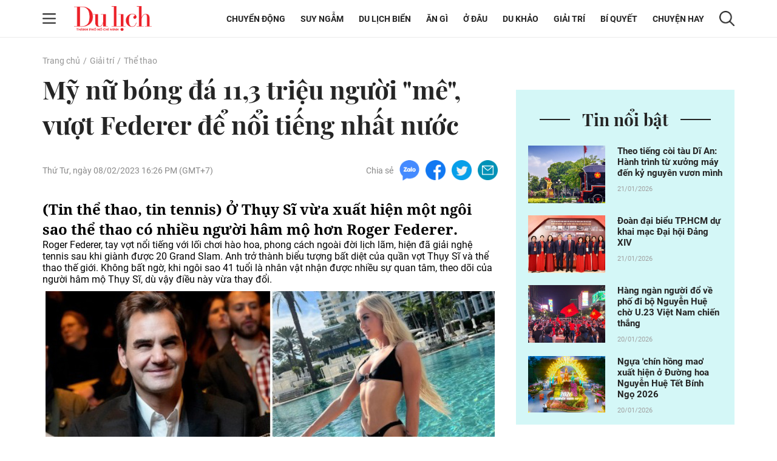

--- FILE ---
content_type: text/html; charset=UTF-8
request_url: https://tcdulichtphcm.vn/the-thao/my-nu-bong-da-113-trieu-nguoi-me-vuot-federer-de-noi-tieng-nhat-nuoc-c28a47987.html
body_size: 17354
content:
<!doctype html>
<html lang="vi" xmlns="http://www.w3.org/1999/xhtml">
<head>
<meta http-equiv="Content-Type" content="text/html; charset=utf-8" />
<meta content="width=device-width, initial-scale=1.0, user-scalable=yes" name="viewport">
<title>Mỹ nữ bóng đá 11,3 triệu người mê, vượt Federer để nổi tiếng nhất nước</title>
<meta name="description" content="(Tin thể thao, tin tennis) Ở Thụy Sĩ vừa xuất hiện một ngôi sao thể thao có nhiều người hâm mộ hơn Roger Federer." />
<meta name="keywords" content="my nhan bong da, nguoi dep bong da, nguoi dep cau thu, cau thu bong da, nguoi dep, the thao" />
<meta name="news_keywords" content="my nhan bong da, nguoi dep bong da, nguoi dep cau thu, cau thu bong da, nguoi dep, the thao" /><meta http-equiv="content-language" content="vi"/>
<link rel="canonical" href="https://tcdulichtphcm.vn/the-thao/my-nu-bong-da-113-trieu-nguoi-me-vuot-federer-de-noi-tieng-nhat-nuoc-c28a47987.html" />
<meta name="robots" content="index,follow,noodp" />
<!--@meta_googlebot@-->
<meta property="og:site_name" content="Tạp chí Du lịch" />
	<meta property="og:type" content="article" />
	<meta property="og:locale" content="vi_VN" />
	<meta property="fb:app_id" content="322972971091604" />
    <meta property="fb:admins" content="100000866550113" />
	<meta property="og:title" content="Mỹ nữ bóng đá 11,3 triệu người mê, vượt Federer để nổi tiếng nhất nước" />
	<meta property="og:url" content="https://tcdulichtphcm.vn/the-thao/my-nu-bong-da-113-trieu-nguoi-me-vuot-federer-de-noi-tieng-nhat-nuoc-c28a47987.html" />
	<meta property="og:description" content="(Tin thể thao, tin tennis) Ở Thụy Sĩ vừa xuất hiện một ngôi sao thể thao có nhiều người hâm mộ hơn Roger Federer." />
		<meta property="og:image" content="https://cdn.tcdulichtphcm.vn/upload/1-2023/images/2023-02-02/1675313968-528-thumbnail-width740height555-auto-crop-750x563.jpg" itemprop="thumbnailUrl" />
		<meta name="pubdate" itemprop="datePublished" content="2023-02-08T16:26:25+07:00"/>
		<meta property="article:modified_time" itemprop="dateModified" content="2023-02-08T15:55:56+07:00" />
		<meta property="article:author" content="QH" />
		<meta property="article:section" content="Thể thao" /><meta property="article:tag" content="tin tuc" /><meta property="article:tag" content="my nhan bong da" /><meta property="article:tag" content="nguoi dep bong da" /><meta property="article:tag" content="nguoi dep cau thu" />
<!-- HOME_INDEX_24H -->
<link href="https://plus.google.com/107688119806525346358" rel="publisher" />
<meta name="copyright" content="Copyright by dulich.vn" />
<meta name="abstract" content="dulich.vn Trang tin tức, khoa học, công nghệ, thể thao, sức khỏe" />
<meta name="distribution" content="Global" />
<meta name="author" content="dulich.vn" />
<meta http-equiv="refresh" content="1200" />
<meta name="REVISIT-AFTER" content="1 DAYS" />
<meta name="RATING" content="GENERAL" />
<link rel="shortcut icon" href="https://cdn.tcdulichtphcm.vn/images/2014/du_lich/Fav_icon_DL.png" />
<link rel="stylesheet" type="text/css" href="/css/style.css?ver=2019100911768973494" /> 
<!--@css_page_slide_full@-->							
<script type='text/javascript'>
	v_cat_id = 28;
</script>
<script type="text/javascript" src='/js/khampha-2014.js?ver=202304040011768973494'></script>
<!-- 20230424 XLCYCMHENG-40891 - jquery đang dùng ready xử lý trong trang - bỏ async jquery -->
<script type="text/javascript" src='/js/jquery.min.js?ver=2019100911768973494'></script>
 

<script type='text/javascript'>
//<![CDATA[
	
                if (document.documentElement.clientWidth>=768) {
                    var ADS_200_15s = new Banner('ADS_200_15s');
var ADS_201_15s = new Banner('ADS_201_15s');
var ADS_202_15s = new Banner('ADS_202_15s');
var ADS_203_15s = new Banner('ADS_203_15s');
var ADS_204_15s = new Banner('ADS_204_15s');

                }
                if (document.documentElement.clientWidth<768) {
                    var ADS_11_15s = new Banner('ADS_11_15s');
var ADS_12_15s = new Banner('ADS_12_15s');
var ADS_13_15s = new Banner('ADS_13_15s');

                }
                //]]>
</script>
<!--@@START_SCRIPT_DFP-->
	<script async='async' src='https://www.googletagservices.com/tag/js/gpt.js'></script>
    <script type='text/javascript'>
        var googletag = googletag || {};
        googletag.cmd = googletag.cmd || [];
        (function() {
        var gads = document.createElement('script');
        gads.async = true;
        gads.type = 'text/javascript';
        var useSSL = 'https:' == document.location.protocol;
        gads.src = (useSSL ? 'https:' : 'http:') +
        '//www.googletagservices.com/tag/js/gpt.js';
        var node = document.getElementsByTagName('script')[0];
        node.parentNode.insertBefore(gads, node);
        })();
    </script>
    <script type='text/javascript'>
		var slots = {};
		googletag.cmd.push(function() {	
		
                if (document.documentElement.clientWidth>=768) {
                    slots['leaderboard']=googletag.defineSlot('/124557882/khampha/desktop/all_cate/leaderboard', [[970, 66], [728, 90], [970, 90]], 'div-gpt-ad-1494475958997-4').addService(googletag.pubads());slots['leaderboard'].setTargeting('id_div', 'div-gpt-ad-1494475958997-4');
slots['half3']=googletag.defineSlot('/124557882/khampha/desktop/all_cate/half3', [300, 600], 'div-gpt-ad-1494475958997-2').addService(googletag.pubads());slots['half3'].setTargeting('id_div', 'div-gpt-ad-1494475958997-2');
slots['half1']=googletag.defineSlot('/124557882/khampha/desktop/all_cate/half1', [300, 600], 'div-gpt-ad-1494475958997-1').addService(googletag.pubads());slots['half1'].setTargeting('id_div', 'div-gpt-ad-1494475958997-1');

                }
                if (document.documentElement.clientWidth<768) {
                    googletag.defineSlot('/124557882/khampha/mobile/all_cate/top', [320, 100], 'div-gpt-ad-1505094154260-2').addService(googletag.pubads());
googletag.defineSlot('/124557882/khampha/mobile/all_cate/center', [[336, 280], [300, 250]], 'div-gpt-ad-1505094154260-0').addService(googletag.pubads());
googletag.defineSlot('/124557882/khampha/mobile/all_cate/inpagearticle', [[300, 600], [320, 640], 'fluid', [300, 775]], 'div-gpt-ad-1505094154260-1').addService(googletag.pubads());

                }
        googletag.pubads().enableSingleRequest();
        googletag.pubads().collapseEmptyDivs();
		googletag.enableServices();
		});
	</script>
    <!--@@END_SCRIPT_DFP-->

<script type="application/ld+json">
{ "@context" : "http://schema.org", "@type" : "Organization", "name" : "Tạp chí Du lịch", "url" : "https://tcdulichtphcm.vn/", "logo": "https://cdn.tcdulichtphcm.vn/images/2014/du_lich/Fav_icon_DL.png" }
</script><!--@css_js_quizz3_news@-->
<!--@css_js_anh_ghep_news@-->
<!--@css_twentytwenty@-->


<!-- Begin GA code -->
<script type="text/javascript">//<![CDATA[
	var _gaq = _gaq || [];
	_gaq.push(['_setAccount','UA-9143046-2']);
	_gaq.push(['_trackPageview'],['_trackPageLoadTime']);
	(function() {
	var ga = document.createElement('script'); ga.type = 'text/javascript'; ga.async = true;
	ga.src = ('https:' == document.location.protocol ? 'https://ssl' : 'http://www') + '.google-analytics.com/ga.js';
	var s = document.getElementsByTagName('script')[0]; s.parentNode.insertBefore(ga, s);
	})();
//]]></script>
<!-- End GA code -->


<!--14-04-2021 DanNC begin gan GA du lich-->
<!-- Global site tag (gtag.js) - Google Analytics -->
<script async="" src="https://www.googletagmanager.com/gtag/js?id=UA-77785453-5"></script>
<script>
  window.dataLayer = window.dataLayer || [];
  function gtag(){dataLayer.push(arguments);}
  gtag('js', new Date());

  gtag('config', 'UA-77785453-5');
</script>
<!-- Global site tag (gtag.js) - Google Ads: 727371704 -->
<script async="" src="https://www.googletagmanager.com/gtag/js?id=AW-727371704"></script>
<script>
  window.dataLayer = window.dataLayer || [];
  function gtag(){dataLayer.push(arguments);}
  gtag('js', new Date());

  gtag('config', 'AW-727371704');
</script>

        <script type="application/ld+json">
        {
            "@context": "http://schema.org",
            "@type": "NewsArticle",
            "mainEntityOfPage":
            { "@type":"WebPage", "@id":"https://tcdulichtphcm.vn/the-thao/my-nu-bong-da-113-trieu-nguoi-me-vuot-federer-de-noi-tieng-nhat-nuoc-c28a47987.html" },
            "headline": "Mỹ nữ bóng đá 11,3 triệu người mê, vượt Federer để nổi tiếng nhất nước",
            "image": [
                "https://cdn.tcdulichtphcm.vn/upload/1-2023/images/2023-02-02/1675313968-528-thumbnail-width740height555-auto-crop-750x563.jpg",
                "upload/1-2023/images/2023-02-02/1675313968-528-thumbnail-width740height555.jpg"
            ],
            "datePublished": "2023-02-08T16:26:25+07:00",
            "dateModified": "2023-02-08T16:26:25+07:00",
            "author":
            { "@type": "Person", "name": "QH" }
            ,
            "publisher": {
            "@type": "Organization",
            "name": "Tạp chí Du lịch",
            "logo":
            { "@type": "ImageObject", "url": "https://cdn.tcdulichtphcm.vn/upload/4-2020/images/2020-12-21/1608516367-logo-du-lich-hcm.png"}
            },
            "description": "Tin thể thao, tin tennis Ở Thụy Sĩ vừa xuất hiện một ngôi sao thể thao có nhiều người hâm mộ hơn Roger Federer."
        }
        </script>

    <script type="application/ld+json">
        {
        "@context": "http://schema.org",
        "@type": "BreadcrumbList",
        "itemListElement":
        [
            {
                "@type": "ListItem",
                "position": 1,
                "item":
                {
                  "@id": "https://tcdulichtphcm.vn/",
                  "name": "Trang chủ"
                }
            },
            {
                "@type": "ListItem",
                "position": 2,
                "item":
                {
                  "@id": "/giai-tri-c3.html",
                  "name": "Giải trí"
                }
            }
        ]
        }
    </script>
<!--14-04-2021 DanNC end gan GA du lich-->
<link rel="stylesheet" type="text/css" href="https://cdn.tcdulichtphcm.vn/css/khamphaplayer.min.css?v=20220323" /></head>
<body ><div id="background_bg_link"></div>
<div class="travel-mgz-page">
	<!-- HEADER:START --> <!-- no delete (Danh dau de thay the trang anh)-->	
	    <header class="travel-mgz-header"style="background: url(https://cdn.tcdulichtphcm.vn/upload/3-2024/images/2024-07-27/1722047332-1608619858-header-du-lich-hcm-2.png);">
        <div class="container pos-rel">
            <div class="row">
                <div class="col-lg-2 col-12 d-flex align-items-center no-padding-right">
                    <span id="span_icon_header" class="travel-mgz-icon-hum">
                        <img id="icon_menu_header" src="https://cdn.tcdulichtphcm.vn/images/2014/du_lich/icon-menu-left-header.png" alt="Trang chủ"  class="img-fluid img-scale-down img-hum-menu">
                        <img id="icon_close_menu_header" src="https://cdn.tcdulichtphcm.vn/images/2014/du_lich/icon-close-menu-left-header.png" alt="Trang chủ" class="img-fluid img-scale-down img-close-menu">
                    </span>
                    <!-- Logo -->
                    <div class="travel-mgz-logo">
                                                    <a href="https://tcdulichtphcm.vn/" title="Tin tức bóng đá, thể thao, giải trí">
                                <img src="https://cdn.tcdulichtphcm.vn/upload/3-2024/images/2024-07-27/1722047332-ogo.png" alt="Tin tức bóng đá, thể thao, giải trí" class="img-fluid img-scale-down">
                            </a>
                                            </div>
                    <!-- End Logo -->
                    <div class="travel-mgz-search hidden-lg visible-md">
                        <img src="https://cdn.tcdulichtphcm.vn/images/2014/du_lich/icon-search-header.png" alt="#" class="img-fluid img-scale-down">
                    </div>
                </div>
                <div class="col-lg-10 col-12 d-flex align-items-center justify-content-end">
                    <!-- Menu Desktop -->
<nav class="travel-mgz-menu hidden-md">
            <ul class="d-flex align-items-center">
                            <li>
                    <a href="https://tcdulichtphcm.vn/chuyen-dong-c2.html" title="Chuyển động">Chuyển động</a>
                    <ul class="travel-mgz-menu__sub">                                <li><a href="https://tcdulichtphcm.vn/tin-trong-nuoc-c6.html" title="Tin trong nước">Tin trong nước</a></li>
                                                                <li><a href="https://tcdulichtphcm.vn/tin-quoc-te-c7.html" title="Tin quốc tế">Tin quốc tế</a></li>
                                </ul>                </li>
                                <li>
                    <a href="https://tcdulichtphcm.vn/suy-ngam-c8.html" title="Suy ngẫm">Suy ngẫm</a>
                                    </li>
                                <li>
                    <a href="https://tcdulichtphcm.vn/du-lich-bien-c9.html" title="Du lịch biển">Du lịch biển</a>
                    <ul class="travel-mgz-menu__sub">                                <li><a href="https://tcdulichtphcm.vn/diem-hen-tphcm-c10.html" title="Điểm hẹn TP.HCM">Điểm hẹn TP.HCM</a></li>
                                                                <li><a href="https://tcdulichtphcm.vn/le-hoi-bon-phuong-c11.html" title="Lễ hội bốn phương">Lễ hội bốn phương</a></li>
                                </ul>                </li>
                                <li>
                    <a href="https://tcdulichtphcm.vn/an-gi-c12.html" title="Ăn gì">Ăn g&igrave;</a>
                    <ul class="travel-mgz-menu__sub">                                <li><a href="https://tcdulichtphcm.vn/am-thuc-viet-nam-c18.html" title="Ẩm thực Việt Nam">Ẩm thực Việt Nam</a></li>
                                                                <li><a href="https://tcdulichtphcm.vn/mon-ngon-4-phuong-c19.html" title="Món ngon 4 phương">M&oacute;n ngon 4 phương</a></li>
                                </ul>                </li>
                                <li>
                    <a href="https://tcdulichtphcm.vn/o-dau-c13.html" title="Ở đâu">Ở đ&acirc;u</a>
                    <ul class="travel-mgz-menu__sub">                                <li><a href="https://tcdulichtphcm.vn/homestay-ngon-bo-re-c20.html" title="Homestay ngon bổ rẻ">Homestay ngon bổ rẻ</a></li>
                                                                <li><a href="https://tcdulichtphcm.vn/khu-nghi-duong-c21.html" title="Khu nghỉ dưỡng">Khu nghỉ dưỡng</a></li>
                                                                <li><a href="https://tcdulichtphcm.vn/khach-san-ban-can-c22.html" title="Khách sạn bạn cần">Kh&aacute;ch sạn bạn cần</a></li>
                                </ul>                </li>
                                <li>
                    <a href="https://tcdulichtphcm.vn/du-khao-c14.html" title="Du khảo">Du khảo</a>
                    <ul class="travel-mgz-menu__sub">                                <li><a href="https://tcdulichtphcm.vn/diem-den-c23.html" title="Điểm đến">Điểm đến</a></li>
                                                                <li><a href="https://tcdulichtphcm.vn/trai-nghiem-phuot-c24.html" title="Trải nghiệm Phượt">Trải nghiệm Phượt</a></li>
                                                                <li><a href="https://tcdulichtphcm.vn/anh-dep-c25.html" title="Ảnh đẹp">Ảnh đẹp</a></li>
                                </ul>                </li>
                                <li>
                    <a href="https://tcdulichtphcm.vn/giai-tri-c3.html" title="Giải trí">Giải tr&iacute;</a>
                    <ul class="travel-mgz-menu__sub">                                <li><a href="https://tcdulichtphcm.vn/van-hoa-c26.html" title="Văn hóa">Văn h&oacute;a</a></li>
                                                                <li><a href="https://tcdulichtphcm.vn/giai-tri-c27.html" title="Giải trí">Giải tr&iacute;</a></li>
                                                                <li><a href="https://tcdulichtphcm.vn/the-thao-c28.html" title="Thể thao">Thể thao</a></li>
                                </ul>                </li>
                                <li>
                    <a href="https://tcdulichtphcm.vn/bi-quyet-c15.html" title="Bí quyết">B&iacute; quyết</a>
                    <ul class="travel-mgz-menu__sub">                                <li><a href="https://tcdulichtphcm.vn/kinh-nghiem-di-c29.html" title="Kinh nghiệm Đi">Kinh nghiệm Đi</a></li>
                                                                <li><a href="https://tcdulichtphcm.vn/khoe-de-di-c30.html" title="Khỏe để Đi">Khỏe để Đi</a></li>
                                                                <li><a href="https://tcdulichtphcm.vn/chia-se-kien-thuc-c31.html" title="Chia sẻ kiến thức">Chia sẻ kiến thức</a></li>
                                </ul>                </li>
                                <li>
                    <a href="https://tcdulichtphcm.vn/chuyen-hay-c17.html" title="Chuyện hay">Chuyện hay</a>
                    <ul class="travel-mgz-menu__sub">                                <li><a href="https://tcdulichtphcm.vn/hoat-dong-du-lich-c32.html" title="Hoạt động du lịch">Hoạt động du lịch</a></li>
                                                                <li><a href="https://tcdulichtphcm.vn/su-kien-dac-sac-c33.html" title="Sự kiện đặc sắc">Sự kiện đặc sắc</a></li>
                                </ul>                </li>
                        </ul>
        </nav>
<!-- End Menu Desktop -->
                    <div class="travel-mgz-search hidden-md">
                        <img src="https://cdn.tcdulichtphcm.vn/images/2014/du_lich/icon-search-header.png" alt="#" class="img-fluid img-scale-down">
                    </div>
                    <div class="travel-mgz-search-box">
                        <a title="Nhập từ khoá tìm kiếm" class="searchIcon" href="javascript:void(0)" onclick="document.search_box.submit()">
                            <img src="https://cdn.tcdulichtphcm.vn/images/2014/du_lich/icon-search-header.png" alt="#" class="icon-search-header img-fluid">
                        </a>
                        <form style="margin:0px;" name="search_box" id="search_box" target="_blank" action="https://www.google.com/cse">
                            <input type="hidden" value="2c333bf60c76adbdc" name="cx"><input type="hidden" value="UTF-8" name="ie">
                            <input type="text" name="q" value="Nhập từ khoá tìm kiếm" class="searchTxt" onblur="javascript:if(this.value==''){this.value='Nhập từ khoá tìm kiếm'}" onfocus="javascript:if(this.value=='Nhập từ khoá tìm kiếm'){this.value=''}">
                        </form>
                        <img src="https://cdn.tcdulichtphcm.vn/images/2014/du_lich/icon-close-search-header.png" alt="#" class="icon-close-search-header img-fluid">
                    </div>
                </div>
                <!-- Begin: menu dọc -->
<nav id="menu_trai_header" class="travel-mgz-menu-m" style="display: none;">
    <ul>
        <li>                    <a href="https://tcdulichtphcm.vn/chuyen-dong-c2.html" alt="Chuyển động">Chuyển động</a>
                    <ul class="travel-mgz-menu-m__sub"><li><a href="https://tcdulichtphcm.vn/tin-trong-nuoc-c6.html" title="Tin trong nước">Tin trong nước</a></li><li><a href="https://tcdulichtphcm.vn/tin-quoc-te-c7.html" title="Tin quốc tế">Tin quốc tế</a></li></ul></li><li>                    <a href="https://tcdulichtphcm.vn/suy-ngam-c8.html" alt="Suy ngẫm">Suy ngẫm</a>
                    </li><li>                    <a href="https://tcdulichtphcm.vn/du-lich-bien-c9.html" alt="Du lịch biển">Du lịch biển</a>
                    <ul class="travel-mgz-menu-m__sub"><li><a href="https://tcdulichtphcm.vn/diem-hen-tphcm-c10.html" title="Điểm hẹn TP.HCM">Điểm hẹn TP.HCM</a></li><li><a href="https://tcdulichtphcm.vn/le-hoi-bon-phuong-c11.html" title="Lễ hội bốn phương">Lễ hội bốn phương</a></li></ul></li><li>                    <a href="https://tcdulichtphcm.vn/an-gi-c12.html" alt="Ăn gì">Ăn gì</a>
                    <ul class="travel-mgz-menu-m__sub"><li><a href="https://tcdulichtphcm.vn/am-thuc-viet-nam-c18.html" title="Ẩm thực Việt Nam">Ẩm thực Việt Nam</a></li><li><a href="https://tcdulichtphcm.vn/mon-ngon-4-phuong-c19.html" title="Món ngon 4 phương">Món ngon 4 phương</a></li></ul></li><li>                    <a href="https://tcdulichtphcm.vn/o-dau-c13.html" alt="Ở đâu">Ở đâu</a>
                    <ul class="travel-mgz-menu-m__sub"><li><a href="https://tcdulichtphcm.vn/homestay-ngon-bo-re-c20.html" title="Homestay ngon bổ rẻ">Homestay ngon bổ rẻ</a></li><li><a href="https://tcdulichtphcm.vn/khu-nghi-duong-c21.html" title="Khu nghỉ dưỡng">Khu nghỉ dưỡng</a></li><li><a href="https://tcdulichtphcm.vn/khach-san-ban-can-c22.html" title="Khách sạn bạn cần">Khách sạn bạn cần</a></li></ul></li><li>                    <a href="https://tcdulichtphcm.vn/du-khao-c14.html" alt="Du khảo">Du khảo</a>
                    <ul class="travel-mgz-menu-m__sub"><li><a href="https://tcdulichtphcm.vn/diem-den-c23.html" title="Điểm đến">Điểm đến</a></li><li><a href="https://tcdulichtphcm.vn/trai-nghiem-phuot-c24.html" title="Trải nghiệm Phượt">Trải nghiệm Phượt</a></li><li><a href="https://tcdulichtphcm.vn/anh-dep-c25.html" title="Ảnh đẹp">Ảnh đẹp</a></li></ul></li><li>                    <a href="https://tcdulichtphcm.vn/giai-tri-c3.html" alt="Giải trí">Giải trí</a>
                    <ul class="travel-mgz-menu-m__sub"><li><a href="https://tcdulichtphcm.vn/van-hoa-c26.html" title="Văn hóa">Văn hóa</a></li><li><a href="https://tcdulichtphcm.vn/giai-tri-c27.html" title="Giải trí">Giải trí</a></li><li><a href="https://tcdulichtphcm.vn/the-thao-c28.html" title="Thể thao">Thể thao</a></li></ul></li><li>                    <a href="https://tcdulichtphcm.vn/bi-quyet-c15.html" alt="Bí quyết">Bí quyết</a>
                    <ul class="travel-mgz-menu-m__sub"><li><a href="https://tcdulichtphcm.vn/kinh-nghiem-di-c29.html" title="Kinh nghiệm Đi">Kinh nghiệm Đi</a></li><li><a href="https://tcdulichtphcm.vn/khoe-de-di-c30.html" title="Khỏe để Đi">Khỏe để Đi</a></li><li><a href="https://tcdulichtphcm.vn/chia-se-kien-thuc-c31.html" title="Chia sẻ kiến thức">Chia sẻ kiến thức</a></li></ul></li><li>                    <a href="https://tcdulichtphcm.vn/mua-sam-c16.html" alt="Mua sắm">Mua sắm</a>
                    </li><li>                    <a href="https://tcdulichtphcm.vn/chuyen-hay-c17.html" alt="Chuyện hay">Chuyện hay</a>
                    <ul class="travel-mgz-menu-m__sub"><li><a href="https://tcdulichtphcm.vn/hoat-dong-du-lich-c32.html" title="Hoạt động du lịch">Hoạt động du lịch</a></li><li><a href="https://tcdulichtphcm.vn/su-kien-dac-sac-c33.html" title="Sự kiện đặc sắc">Sự kiện đặc sắc</a></li></ul></li>    </ul>
</nav>            </div>
        </div>
	</header>
		<!-- HEADER:END -->
<div class="main-contentpc"><div class="travel-mgz-adv-top margin-top-20 margin-bottom-20">
    <div class="banner banner-mobile"><script type="text/javascript">//<![CDATA[
        if(document.documentElement.clientWidth>1024){try{if(ADS_200_15s!=undefined){document.write(ADS_200_15s);ADS_200_15s.start();}}catch(e){}}if(document.documentElement.clientWidth<=768){try{if(ADS_11_15s!=undefined){document.write(ADS_11_15s);ADS_11_15s.start();}}catch(e){}}
        //]]>
        </script></div></div>
<section class="travel-mgz-art-details-main">
    <div class="container">
        <div class="row">
            <!-- begin left -->
            <div class="col-12"><nav class="travel-mgz-breadcrumb"><ul class="d-flex"><li><a href="https://tcdulichtphcm.vn/" alt="Trang chủ">Trang chủ</a></li><li><a title="Giải trí" href="https://tcdulichtphcm.vn/giai-tri-c3.html">Giải trí</a></li><li><a title="Thể thao" href="https://tcdulichtphcm.vn/the-thao-c28.html" >Thể thao</a></li></ul></nav></div><div class="col-lg-8 col-md-12 col-12 margin-bottom-30 no-margin-bottom-sm">    
    <article class="travel-mgz-art-details-content-main">
        <header class="travel-mgz-art-details-title">
			<h1 class="margin-bottom-20-sm">
                Mỹ nữ bóng đá 11,3 triệu người "mê", vượt Federer để nổi tiếng nhất nước            </h1>
		</header>
        <div class="d-flex justify-content-between align-items-center margin-bottom-30 d-xs-block">
			<p class="travel-mgz-art-details-time"><time>Thứ Tư, ngày 08/02/2023 16:26 PM (GMT+7)</time></p>
            <div class="travel-mgz-art-details-social d-flex align-items-center">
    <p>Chia sẻ</p>
    <span>
        <a href="javascript:void(0);" onclick="javascript:window.open('https://www.facebook.com/sharer/sharer.php?u=https%3A%2F%2Ftcdulichtphcm.vn%2Fthe-thao%2Fmy-nu-bong-da-113-trieu-nguoi-me-vuot-federer-de-noi-tieng-nhat-nuoc-c28a47987.html', '', 'menubar=no, toolbar=no, resizable=yes, scrollbars=yes, height=600, width=600');return false;" title="Chia sẻ trên Facebook">
            <img src="https://cdn.tcdulichtphcm.vn/images/2014/du_lich/icon-zalo-trang-bai-viet.png" alt="Chia sẻ zalo" class="img-fluid">
        </a>
    </span>
    <span>
        <a href="javascript:void(0);" onclick="javascript:window.open('https://www.facebook.com/sharer/sharer.php?u=https%3A%2F%2Ftcdulichtphcm.vn%2Fthe-thao%2Fmy-nu-bong-da-113-trieu-nguoi-me-vuot-federer-de-noi-tieng-nhat-nuoc-c28a47987.html', '', 'menubar=no, toolbar=no, resizable=yes, scrollbars=yes, height=600, width=600');return false;" title="Chia sẻ trên Facebook">
            <img src="https://cdn.tcdulichtphcm.vn/images/2014/du_lich/icon-fb-trang-bai-viet.png" alt="Chia sẻ zalo" class="img-fluid">
        </a>
    </span>
    <span>
        <a href="javascript:void(0);" onclick="javascript:window.open('https://www.facebook.com/sharer/sharer.php?u=https%3A%2F%2Ftcdulichtphcm.vn%2Fthe-thao%2Fmy-nu-bong-da-113-trieu-nguoi-me-vuot-federer-de-noi-tieng-nhat-nuoc-c28a47987.html', '', 'menubar=no, toolbar=no, resizable=yes, scrollbars=yes, height=600, width=600');return false;" title="Chia sẻ trên Facebook">
            <img src="https://cdn.tcdulichtphcm.vn/images/2014/du_lich/icon-tiw-trang-bai-viet.png" alt="Chia sẻ zalo" class="img-fluid">
        </a>
    </span>
    <span>
        <a href="javascript:void(0);" onclick="javascript:window.open('https://www.facebook.com/sharer/sharer.php?u=https%3A%2F%2Ftcdulichtphcm.vn%2Fthe-thao%2Fmy-nu-bong-da-113-trieu-nguoi-me-vuot-federer-de-noi-tieng-nhat-nuoc-c28a47987.html', '', 'menubar=no, toolbar=no, resizable=yes, scrollbars=yes, height=600, width=600');return false;" title="Chia sẻ trên Facebook">
            <img src="https://cdn.tcdulichtphcm.vn/images/2014/du_lich/icon-email-trang-bai-viet.png" alt="Chia sẻ zalo" class="img-fluid">
        </a>
    </span>
</div>        </div>
                <article class="travel-mgz-art-details-info" id="div_news_content">
            <h2 class="travel-mgz-art-details-sum">
                <strong>
                    (Tin thể thao, tin tennis) Ở Thụy Sĩ vừa xuất hiện một ngôi sao thể thao có nhiều người hâm mộ hơn Roger Federer.                </strong>
            </h2>
                            <div style="position:fixed;visibility:hidden;z-index:-1;top:0px;height:0px;overflow-y:hidden;margin-left:-25px;margin-right:0px;" id="div_inpage_banner">
                    <div id="div_inpage_banner_inner" style="margin-left:0px;margin-right:0px;padding: 0 7px;">
                        <div class="banner banner-mobile"><script type="text/javascript">//<![CDATA[
        if(document.documentElement.clientWidth<=768){try{if(ADS_13_15s!=undefined){document.write(ADS_13_15s);ADS_13_15s.start();}}catch(e){}}
        //]]>
        </script></div>                    </div>
                </div> 
<p>Roger Federer, tay vợt nổi tiếng với lối chơi hào hoa, phong cách ngoài đời lịch lãm, hiện đã giải nghệ tennis sau khi giành được 20 Grand Slam. Anh trở thành biểu tượng bất diệt của quần vợt Thụy Sĩ và thể thao thế giới. Không bất ngờ, khi ngôi sao 41 tuổi là nhân vật nhận được nhiều sự quan tâm, theo dõi của người hâm mộ Thụy Sĩ, dù vậy điều này vừa thay đổi.</p>
<p><img class="img-fluid minus-margin-m" alt="Mỹ nữ bóng đá 11,3 triệu người &amp;#34;mê&amp;#34;, vượt Federer để nổi tiếng nhất nước - 1" src="https://cdn.tcdulichtphcm.vn/upload/1-2023/images/2023-02-02/My-nhan-bong-da-113-trieu-nguoi-fed4-1675313993-448-width740height473.jpg" /></p>
<p class="img_chu_thich_0407">Federer (trái) bị người đẹp bóng đá Lehmann (phải) vượt qua</p>
<p>Alisha Lehmann vừa trở thành ngôi sao thể thao Thụy Sĩ được theo dõi nhiều nhất. Nữ cầu thủ bóng đá hiện đang chơi cho CLB bóng đá Aston Villa (Anh) đã chạm mốc 11,3 triệu người theo dõi, hơn 100.000 người so với "Tàu tốc hành" tennis.</p>
<p>Lehmann, 24 tuổi, có thể không đạt được nhiều thành tích trong thể thao nhưng nhờ vẻ đẹp nổi bật cô xây dựng được trang cá nhân thu hút đông đảo khán giả.</p>
<p>Lehmann chỉ đăng 171 bài nhưng cô đã thu hút tổng cộng hơn 1 triệu lượt thích. Phổ biến nhất là những bức ảnh chụp Lehmann trong trang phục thi đấu của Villa, trên sân tập hoặc trong trận đấu.</p>
<p>Lehmann cũng được biết đến với phong cách phóng khoáng, gợi cảm bên những bộ bikini chụp tại bãi biển. Nhưng nó cũng dẫn đến rắc rối cho nữ cầu thủ Thụy Sĩ sau khi cô ấy chia tay với bạn trai Douglas Luiz sau một cuộc cãi vã về việc cô làm người mẫu trong bộ lịch nóng bỏng 2023.</p>
<p>Federer hiện tại đã giải nghệ, những thông tin về anh cũng dần ít đi và số lượng người theo dõi trang cá nhân của tay vợt này chỉ ổn định chứ không tăng đột biến, chuyện bị "vượt mặt" vì thế không có gì quá bất ngờ.</p>
<p><em>Những hình ảnh đẹp trên Instagram 11,3 triệu theo dõi của Lehmann:</em></p>
<p><img class="img-fluid minus-margin-m" alt="Mỹ nữ bóng đá 11,3 triệu người &amp;#34;mê&amp;#34;, vượt Federer để nổi tiếng nhất nước - 2" src="https://cdn.tcdulichtphcm.vn/upload/1-2023/images/2023-02-02/My-nhan-bong-da-113-trieu-nguoi-fed5-1675314178-975-width740height1006.jpg" /></p>
<p><img class="img-fluid minus-margin-m" alt="Mỹ nữ bóng đá 11,3 triệu người &amp;#34;mê&amp;#34;, vượt Federer để nổi tiếng nhất nước - 3" src="https://cdn.tcdulichtphcm.vn/upload/1-2023/images/2023-02-02/My-nhan-bong-da-113-trieu-nguoi-fed6-1675314178-390-width740height765.jpg" /></p>
<p><img class="img-fluid minus-margin-m" alt="Mỹ nữ bóng đá 11,3 triệu người &amp;#34;mê&amp;#34;, vượt Federer để nổi tiếng nhất nước - 4" src="https://cdn.tcdulichtphcm.vn/upload/1-2023/images/2023-02-02/My-nhan-bong-da-113-trieu-nguoi-fed3-1675313993-868-width740height806.jpg" /></p>
<p><img class="img-fluid minus-margin-m" alt="Mỹ nữ bóng đá 11,3 triệu người &amp;#34;mê&amp;#34;, vượt Federer để nổi tiếng nhất nước - 5" src="https://cdn.tcdulichtphcm.vn/upload/1-2023/images/2023-02-02/My-nhan-bong-da-113-trieu-nguoi-fed2-1675313993-305-width740height797.jpg" /></p>
<p><img class="img-fluid minus-margin-m" alt="Mỹ nữ bóng đá 11,3 triệu người &amp;#34;mê&amp;#34;, vượt Federer để nổi tiếng nhất nước - 6" src="https://cdn.tcdulichtphcm.vn/upload/1-2023/images/2023-02-02/My-nhan-bong-da-113-trieu-nguoi-fed1-1675313993-542-width740height740.jpg" /></p>


        </article>        
            </article>
    <div class="d-flex justify-content-between align-items-center margin-top-40 margin-bottom-30 d-xs-block">
        <div class="travel-mgz-art-details-social d-flex align-items-center">
    <p>Chia sẻ</p>
    <span>
        <a href="javascript:void(0);" onclick="javascript:window.open('https://www.facebook.com/sharer/sharer.php?u=https%3A%2F%2Ftcdulichtphcm.vn%2Fthe-thao%2Fmy-nu-bong-da-113-trieu-nguoi-me-vuot-federer-de-noi-tieng-nhat-nuoc-c28a47987.html', '', 'menubar=no, toolbar=no, resizable=yes, scrollbars=yes, height=600, width=600');return false;" title="Chia sẻ trên Facebook">
            <img src="https://cdn.tcdulichtphcm.vn/images/2014/du_lich/icon-zalo-trang-bai-viet.png" alt="Chia sẻ zalo" class="img-fluid">
        </a>
    </span>
    <span>
        <a href="javascript:void(0);" onclick="javascript:window.open('https://www.facebook.com/sharer/sharer.php?u=https%3A%2F%2Ftcdulichtphcm.vn%2Fthe-thao%2Fmy-nu-bong-da-113-trieu-nguoi-me-vuot-federer-de-noi-tieng-nhat-nuoc-c28a47987.html', '', 'menubar=no, toolbar=no, resizable=yes, scrollbars=yes, height=600, width=600');return false;" title="Chia sẻ trên Facebook">
            <img src="https://cdn.tcdulichtphcm.vn/images/2014/du_lich/icon-fb-trang-bai-viet.png" alt="Chia sẻ zalo" class="img-fluid">
        </a>
    </span>
    <span>
        <a href="javascript:void(0);" onclick="javascript:window.open('https://www.facebook.com/sharer/sharer.php?u=https%3A%2F%2Ftcdulichtphcm.vn%2Fthe-thao%2Fmy-nu-bong-da-113-trieu-nguoi-me-vuot-federer-de-noi-tieng-nhat-nuoc-c28a47987.html', '', 'menubar=no, toolbar=no, resizable=yes, scrollbars=yes, height=600, width=600');return false;" title="Chia sẻ trên Facebook">
            <img src="https://cdn.tcdulichtphcm.vn/images/2014/du_lich/icon-tiw-trang-bai-viet.png" alt="Chia sẻ zalo" class="img-fluid">
        </a>
    </span>
    <span>
        <a href="javascript:void(0);" onclick="javascript:window.open('https://www.facebook.com/sharer/sharer.php?u=https%3A%2F%2Ftcdulichtphcm.vn%2Fthe-thao%2Fmy-nu-bong-da-113-trieu-nguoi-me-vuot-federer-de-noi-tieng-nhat-nuoc-c28a47987.html', '', 'menubar=no, toolbar=no, resizable=yes, scrollbars=yes, height=600, width=600');return false;" title="Chia sẻ trên Facebook">
            <img src="https://cdn.tcdulichtphcm.vn/images/2014/du_lich/icon-email-trang-bai-viet.png" alt="Chia sẻ zalo" class="img-fluid">
        </a>
    </span>
</div>        <div class="travel-mgz-art-details-author-source text-right">
            <p class="">   QH </p>
        </div>
    </div>
                
	<div class="col-lg-6 col-12 margin-bottom-30">
		<div class="banner banner-mobile"><script type="text/javascript">//<![CDATA[
        if(document.documentElement.clientWidth<=768){try{if(ADS_12_15s!=undefined){document.write(ADS_12_15s);ADS_12_15s.start();}}catch(e){}}
        //]]>
        </script></div>	</div>
        <!-- banner và box đọc nhiều -->
    <div class="travel-mgz-box-adv-view-news">
        <div class="row">
            <div class="col-lg-6 col-12 margin-bottom-30">
                <div class="banner"><script type="text/javascript">//<![CDATA[
        if(document.documentElement.clientWidth>1024){try{if(ADS_201_15s!=undefined){document.write(ADS_201_15s);ADS_201_15s.start();}}catch(e){}}
        //]]>
        </script></div>            </div>
            <div class="col-lg-6 col-12 margin-bottom-30">
    <div class="travel-mgz-box-adv-view-news__box">
        <header class="travel-mgz-box-adv-view-news__box--title">
            <h3>Tin đọc nhiều</h3>
        </header>
        <ul class="travel-mgz-box-adv-view-news__box--list">
                        <li>
                <article class="travel-mgz-box-adv-view-news__box--item d-flex">
                    <figure class="travel-mgz-box-adv-view-news__box--img pos-rel">
                        <a href="https://tcdulichtphcm.vn/giai-tri/bau-duc-thuong-lon-cho-u23-viet-nam-sau-chien-thang-nghet-tho-truoc-uae-c3a109114.html" title="Bầu Đức thưởng lớn cho U23 Việt Nam sau chiến thắng nghẹt thở trước UAE">
                            <img src="https://cdn.tcdulichtphcm.vn/upload/1-2026/images/2026-01-17/185x141/1768655279-du-----a--n-mo----i--4-.jpg" alt="Bầu Đức thưởng lớn cho U23 Việt Nam sau chiến thắng nghẹt thở trước UAE" width="" height="" class="img-fluid img-cover" />                        </a>
                        <div class="hidden-lg hidden-md visible-sm">
                            <span class="icon-cate-abl"><img src="https://cdn.tcdulichtphcm.vn/images/2014/du_lich/icon-play-danh-muc.png" alt="" class="img-fluid"></span>                        </div>
                    </figure>
                    <div class="travel-mgz-box-adv-view-news__box--info">
                        <figcaption class="travel-mgz-box-adv-view-news__box--name">
                            <span><a href="https://tcdulichtphcm.vn/giai-tri/bau-duc-thuong-lon-cho-u23-viet-nam-sau-chien-thang-nghet-tho-truoc-uae-c3a109114.html" title="Bầu Đức thưởng lớn cho U23 Việt Nam sau chiến thắng nghẹt thở trước UAE">Bầu Đức thưởng lớn cho U23 Việt Nam sau chiến thắng nghẹt thở trước UAE</a></span>
                        </figcaption>
                        <div class="hidden-lg hidden-md visible-sm">
                            <p class="travel-mgz-box-list-news-time"><time>17-01-2026</time></p>
                        </div>
                    </div>
                </article>
            </li>
                        <li>
                <article class="travel-mgz-box-adv-view-news__box--item d-flex">
                    <figure class="travel-mgz-box-adv-view-news__box--img pos-rel">
                        <a href="https://tcdulichtphcm.vn/giai-tri/nu-idol-anh-sang-aza-toi-dung-het-nuoc-mat-xin-ba-me-cho-tam-gac-viec-hoc-c3a87226.html" title="Nữ idol Ánh Sáng AZA: "Tôi dùng hết nước mắt xin ba mẹ cho tạm gác việc học"">
                            <img src="https://cdn.tcdulichtphcm.vn/upload/4-2024/images/2024-12-05/185x141/1733370190-anh-sang-aza-1-min.png" alt="Nữ idol Ánh Sáng AZA: "Tôi dùng hết nước mắt xin ba mẹ cho tạm gác việc học"" width="" height="" class="img-fluid img-cover" />                        </a>
                        <div class="hidden-lg hidden-md visible-sm">
                                                    </div>
                    </figure>
                    <div class="travel-mgz-box-adv-view-news__box--info">
                        <figcaption class="travel-mgz-box-adv-view-news__box--name">
                            <span><a href="https://tcdulichtphcm.vn/giai-tri/nu-idol-anh-sang-aza-toi-dung-het-nuoc-mat-xin-ba-me-cho-tam-gac-viec-hoc-c3a87226.html" title="Nữ idol Ánh Sáng AZA: "Tôi dùng hết nước mắt xin ba mẹ cho tạm gác việc học"">Nữ idol Ánh Sáng AZA: "Tôi dùng hết nước mắt xin ba mẹ cho tạm gác việc học"</a></span>
                        </figcaption>
                        <div class="hidden-lg hidden-md visible-sm">
                            <p class="travel-mgz-box-list-news-time"><time>05-12-2024</time></p>
                        </div>
                    </div>
                </article>
            </li>
                        <li>
                <article class="travel-mgz-box-adv-view-news__box--item d-flex">
                    <figure class="travel-mgz-box-adv-view-news__box--img pos-rel">
                        <a href="https://tcdulichtphcm.vn/giai-tri/hieu-minh-chan-thuong-nang-roi-san-bang-cang-u23-viet-nam-vuot-kho-dau-u23-trung-quoc-c3a109223.html" title="Hiểu Minh rời sân bằng cáng khiến U23 Việt Nam gặp khó, chấn thương nặng ra sao?">
                            <img src="https://cdn.tcdulichtphcm.vn/upload/1-2026/images/2026-01-21//185x141/1768932004-537464124_c6290ad673a1d4acd68bf2c01b6e07d3--2--1768926583-763-width740height495_anh_cat_4_3.jpg" alt="Hiểu Minh rời sân bằng cáng khiến U23 Việt Nam gặp khó, chấn thương nặng ra sao?" width="" height="" class="img-fluid img-cover" />                        </a>
                        <div class="hidden-lg hidden-md visible-sm">
                                                    </div>
                    </figure>
                    <div class="travel-mgz-box-adv-view-news__box--info">
                        <figcaption class="travel-mgz-box-adv-view-news__box--name">
                            <span><a href="https://tcdulichtphcm.vn/giai-tri/hieu-minh-chan-thuong-nang-roi-san-bang-cang-u23-viet-nam-vuot-kho-dau-u23-trung-quoc-c3a109223.html" title="Hiểu Minh rời sân bằng cáng khiến U23 Việt Nam gặp khó, chấn thương nặng ra sao?">Hiểu Minh rời sân bằng cáng khiến U23 Việt Nam gặp khó, chấn thương nặng ra sao?</a></span>
                        </figcaption>
                        <div class="hidden-lg hidden-md visible-sm">
                            <p class="travel-mgz-box-list-news-time"><time>20-01-2026</time></p>
                        </div>
                    </div>
                </article>
            </li>
                        <li>
                <article class="travel-mgz-box-adv-view-news__box--item d-flex">
                    <figure class="travel-mgz-box-adv-view-news__box--img pos-rel">
                        <a href="https://tcdulichtphcm.vn/giai-tri/hoi-thi-ao-ba-ba-duyen-dang-song-nuoc-vinh-chau-c3a107890.html" title="Hội thi Áo bà ba – Duyên dáng sông nước Vĩnh Châu">
                            <img src="https://cdn.tcdulichtphcm.vn/upload/4-2025/images/2025-12-21/185x141/1766294910-thumbnail-width750height563.jpg" alt="Hội thi Áo bà ba – Duyên dáng sông nước Vĩnh Châu" width="" height="" class="img-fluid img-cover" />                        </a>
                        <div class="hidden-lg hidden-md visible-sm">
                                                    </div>
                    </figure>
                    <div class="travel-mgz-box-adv-view-news__box--info">
                        <figcaption class="travel-mgz-box-adv-view-news__box--name">
                            <span><a href="https://tcdulichtphcm.vn/giai-tri/hoi-thi-ao-ba-ba-duyen-dang-song-nuoc-vinh-chau-c3a107890.html" title="Hội thi Áo bà ba – Duyên dáng sông nước Vĩnh Châu">Hội thi Áo bà ba – Duyên dáng sông nước Vĩnh Châu</a></span>
                        </figcaption>
                        <div class="hidden-lg hidden-md visible-sm">
                            <p class="travel-mgz-box-list-news-time"><time>21-12-2025</time></p>
                        </div>
                    </div>
                </article>
            </li>
                    </ul>
    </div>
</div>        </div>
    </div>
</div>
<script type="text/javascript">
window.addEventListener('load', function(){    
    xu_ly_anh_gif_trong_bai_viet();
});
addEventListener("message", resize_iframe_24h, false)
 
</script>	            <!-- end left -->
            
            <!-- begin right -->
            <div class="col-lg-4 col-md-12 col-12 margin-bottom-30 hidden-md">
                <aside class="travel-mgz-box-news-block">
                    				  
                    <div class="travel-mgz-box-news-block-adv-fixed">
                        <div class="banner banner-ipad"><script type="text/javascript">//<![CDATA[
        if(document.documentElement.clientWidth>1024){try{if(ADS_204_15s!=undefined){document.write(ADS_204_15s);ADS_204_15s.start();}}catch(e){}}if(document.documentElement.clientWidth<=1024 && document.documentElement.clientWidth>768){try{if(ADS_204_15s!=undefined){document.write(ADS_204_15s);ADS_204_15s.start();}}catch(e){}}
        //]]>
        </script></div>                    </div>
                    <div class="travel-mgz-box-news-block-box travel-mgz-box-news-block-featured margin-top-30">
    <header class="travel-mgz-title-home-line text-center">
        <hgroup><h3>Tin nổi bật</h3></hgroup>
    </header>
    <ul class="travel-mgz-box-news-block-box-list">
                <li>
            <article class="travel-mgz-box-news-hightl-list-item d-flex">
                <figure class="travel-mgz-box-news-hightl-list-item__img asdadssadsd 1768963580">
                    <a href="/du-khao/theo-tieng-coi-tau-di-an-hanh-trinh-tu-xuong-may-den-ky-nguyen-vuon-minh-c14a109209.html" title="Theo tiếng còi tàu Dĩ An: Hành trình từ xưởng máy đến kỷ nguyên vươn mình">
                        <img src="https://cdn.tcdulichtphcm.vn/upload/1-2026/images/2026-01-20/185x141/1768898831-dinh_20210302_113920_hdr-a11.jpg" alt="Theo tiếng còi tàu Dĩ An: Hành trình từ xưởng máy đến kỷ nguyên vươn mình" width="" height="" class="img-fluid img-cover" />                    </a>
                    <a href="/du-khao/theo-tieng-coi-tau-di-an-hanh-trinh-tu-xuong-may-den-ky-nguyen-vuon-minh-c14a109209.html" title="Theo tiếng còi tàu Dĩ An: Hành trình từ xưởng máy đến kỷ nguyên vươn mình"><img src="" alt="#" class="img-fluid img-cover"></a>
                </figure>
                <figcaption class="travel-mgz-box-news-hightl-list-item__info">
                    <hgroup class="travel-mgz-box-news-hightl-list-item__title"><span><a href="/du-khao/theo-tieng-coi-tau-di-an-hanh-trinh-tu-xuong-may-den-ky-nguyen-vuon-minh-c14a109209.html" title="Theo tiếng còi tàu Dĩ An: Hành trình từ xưởng máy đến kỷ nguyên vươn mình">Theo tiếng còi tàu Dĩ An: Hành trình từ xưởng máy đến kỷ nguyên vươn mình</a></span></hgroup>
                    <p class="travel-mgz-box-list-news-time"><time>21/01/2026</time></p>
                </figcaption>
            </article>
        </li>
                <li>
            <article class="travel-mgz-box-news-hightl-list-item d-flex">
                <figure class="travel-mgz-box-news-hightl-list-item__img asdadssadsd 1768962951">
                    <a href="/su-kien-dac-sac/doan-dai-bieu-tphcm-du-khai-mac-dai-hoi-dang-xiv-c33a109221.html" title="Đoàn đại biểu TP.HCM dự khai mạc Đại hội Đảng XIV">
                        <img src="https://cdn.tcdulichtphcm.vn/upload/1-2026/images/2026-01-20/185x141/1768921040-thumb.jpg" alt="Đoàn đại biểu TP.HCM dự khai mạc Đại hội Đảng XIV" width="" height="" class="img-fluid img-cover" />                    </a>
                    <a href="/su-kien-dac-sac/doan-dai-bieu-tphcm-du-khai-mac-dai-hoi-dang-xiv-c33a109221.html" title="Đoàn đại biểu TP.HCM dự khai mạc Đại hội Đảng XIV"><img src="" alt="#" class="img-fluid img-cover"></a>
                </figure>
                <figcaption class="travel-mgz-box-news-hightl-list-item__info">
                    <hgroup class="travel-mgz-box-news-hightl-list-item__title"><span><a href="/su-kien-dac-sac/doan-dai-bieu-tphcm-du-khai-mac-dai-hoi-dang-xiv-c33a109221.html" title="Đoàn đại biểu TP.HCM dự khai mạc Đại hội Đảng XIV">Đoàn đại biểu TP.HCM dự khai mạc Đại hội Đảng XIV</a></span></hgroup>
                    <p class="travel-mgz-box-list-news-time"><time>21/01/2026</time></p>
                </figcaption>
            </article>
        </li>
                <li>
            <article class="travel-mgz-box-news-hightl-list-item d-flex">
                <figure class="travel-mgz-box-news-hightl-list-item__img asdadssadsd 1768920994">
                    <a href="/chuyen-dong/hang-ngan-nguoi-do-ve-pho-di-bo-nguyen-hue-cho-u23-viet-nam-chien-thang-c2a109220.html" title="Hàng ngàn người đổ về phố đi bộ Nguyễn Huệ chờ U.23 Việt Nam chiến thắng">
                        <img src="https://cdn.tcdulichtphcm.vn/upload/1-2026/images/2026-01-20/185x141/1768920826-d------n-m---i--1-.jpg" alt="Hàng ngàn người đổ về phố đi bộ Nguyễn Huệ chờ U.23 Việt Nam chiến thắng" width="" height="" class="img-fluid img-cover" />                    </a>
                    <a href="/chuyen-dong/hang-ngan-nguoi-do-ve-pho-di-bo-nguyen-hue-cho-u23-viet-nam-chien-thang-c2a109220.html" title="Hàng ngàn người đổ về phố đi bộ Nguyễn Huệ chờ U.23 Việt Nam chiến thắng"><img src="" alt="#" class="img-fluid img-cover"></a>
                </figure>
                <figcaption class="travel-mgz-box-news-hightl-list-item__info">
                    <hgroup class="travel-mgz-box-news-hightl-list-item__title"><span><a href="/chuyen-dong/hang-ngan-nguoi-do-ve-pho-di-bo-nguyen-hue-cho-u23-viet-nam-chien-thang-c2a109220.html" title="Hàng ngàn người đổ về phố đi bộ Nguyễn Huệ chờ U.23 Việt Nam chiến thắng">Hàng ngàn người đổ về phố đi bộ Nguyễn Huệ chờ U.23 Việt Nam chiến thắng</a></span></hgroup>
                    <p class="travel-mgz-box-list-news-time"><time>20/01/2026</time></p>
                </figcaption>
            </article>
        </li>
                <li>
            <article class="travel-mgz-box-news-hightl-list-item d-flex">
                <figure class="travel-mgz-box-news-hightl-list-item__img asdadssadsd 1768895844">
                    <a href="/diem-hen-tphcm/ngua-chin-hong-mao-xuat-hien-o-duong-hoa-nguyen-hue-tet-binh-ngo-2026-c10a109205.html" title="Ngựa 'chín hồng mao' xuất hiện ở Đường hoa Nguyễn Huệ Tết Bính Ngọ 2026">
                        <img src="https://cdn.tcdulichtphcm.vn/upload/1-2026/images/2026-01-20/185x141/1768892126-dinh_sgt-binhngo_--18--a.jpg" alt="Ngựa 'chín hồng mao' xuất hiện ở Đường hoa Nguyễn Huệ Tết Bính Ngọ 2026" width="" height="" class="img-fluid img-cover" />                    </a>
                    <a href="/diem-hen-tphcm/ngua-chin-hong-mao-xuat-hien-o-duong-hoa-nguyen-hue-tet-binh-ngo-2026-c10a109205.html" title="Ngựa 'chín hồng mao' xuất hiện ở Đường hoa Nguyễn Huệ Tết Bính Ngọ 2026"><img src="" alt="#" class="img-fluid img-cover"></a>
                </figure>
                <figcaption class="travel-mgz-box-news-hightl-list-item__info">
                    <hgroup class="travel-mgz-box-news-hightl-list-item__title"><span><a href="/diem-hen-tphcm/ngua-chin-hong-mao-xuat-hien-o-duong-hoa-nguyen-hue-tet-binh-ngo-2026-c10a109205.html" title="Ngựa 'chín hồng mao' xuất hiện ở Đường hoa Nguyễn Huệ Tết Bính Ngọ 2026">Ngựa 'chín hồng mao' xuất hiện ở Đường hoa Nguyễn Huệ Tết Bính Ngọ 2026</a></span></hgroup>
                    <p class="travel-mgz-box-list-news-time"><time>20/01/2026</time></p>
                </figcaption>
            </article>
        </li>
                <li>
            <article class="travel-mgz-box-news-hightl-list-item d-flex">
                <figure class="travel-mgz-box-news-hightl-list-item__img asdadssadsd 1768933583">
                    <a href="/giai-tri/hieu-minh-chan-thuong-nang-roi-san-bang-cang-u23-viet-nam-vuot-kho-dau-u23-trung-quoc-c3a109223.html" title="Hiểu Minh rời sân bằng cáng khiến U23 Việt Nam gặp khó, chấn thương nặng ra sao?">
                        <img src="https://cdn.tcdulichtphcm.vn/upload/1-2026/images/2026-01-21//185x141/1768932004-537464124_c6290ad673a1d4acd68bf2c01b6e07d3--2--1768926583-763-width740height495_anh_cat_4_3.jpg" alt="Hiểu Minh rời sân bằng cáng khiến U23 Việt Nam gặp khó, chấn thương nặng ra sao?" width="" height="" class="img-fluid img-cover" />                    </a>
                    <a href="/giai-tri/hieu-minh-chan-thuong-nang-roi-san-bang-cang-u23-viet-nam-vuot-kho-dau-u23-trung-quoc-c3a109223.html" title="Hiểu Minh rời sân bằng cáng khiến U23 Việt Nam gặp khó, chấn thương nặng ra sao?"><img src="" alt="#" class="img-fluid img-cover"></a>
                </figure>
                <figcaption class="travel-mgz-box-news-hightl-list-item__info">
                    <hgroup class="travel-mgz-box-news-hightl-list-item__title"><span><a href="/giai-tri/hieu-minh-chan-thuong-nang-roi-san-bang-cang-u23-viet-nam-vuot-kho-dau-u23-trung-quoc-c3a109223.html" title="Hiểu Minh rời sân bằng cáng khiến U23 Việt Nam gặp khó, chấn thương nặng ra sao?">Hiểu Minh rời sân bằng cáng khiến U23 Việt Nam gặp khó, chấn thương nặng ra sao?</a></span></hgroup>
                    <p class="travel-mgz-box-list-news-time"><time>20/01/2026</time></p>
                </figcaption>
            </article>
        </li>
                <li>
            <article class="travel-mgz-box-news-hightl-list-item d-flex">
                <figure class="travel-mgz-box-news-hightl-list-item__img asdadssadsd 1768897206">
                    <a href="/chuyen-hay/nguoi-dan-dang-vien-cung-nhau-ra-phuong-xem-truc-tiep-le-khai-mac-dai-hoi-dang-c17a109202.html" title="Người dân, Đảng viên cùng nhau ra phường xem trực tiếp Lễ khai mạc Đại hội Đảng">
                        <img src="https://cdn.tcdulichtphcm.vn/upload/1-2026/images/2026-01-20/185x141/1768877806-d------n-m---i---2026-01-20t095600.713.jpg" alt="Người dân, Đảng viên cùng nhau ra phường xem trực tiếp Lễ khai mạc Đại hội Đảng" width="" height="" class="img-fluid img-cover" />                    </a>
                    <a href="/chuyen-hay/nguoi-dan-dang-vien-cung-nhau-ra-phuong-xem-truc-tiep-le-khai-mac-dai-hoi-dang-c17a109202.html" title="Người dân, Đảng viên cùng nhau ra phường xem trực tiếp Lễ khai mạc Đại hội Đảng"><img src="" alt="#" class="img-fluid img-cover"></a>
                </figure>
                <figcaption class="travel-mgz-box-news-hightl-list-item__info">
                    <hgroup class="travel-mgz-box-news-hightl-list-item__title"><span><a href="/chuyen-hay/nguoi-dan-dang-vien-cung-nhau-ra-phuong-xem-truc-tiep-le-khai-mac-dai-hoi-dang-c17a109202.html" title="Người dân, Đảng viên cùng nhau ra phường xem trực tiếp Lễ khai mạc Đại hội Đảng">Người dân, Đảng viên cùng nhau ra phường xem trực tiếp Lễ khai mạc Đại hội Đảng</a></span></hgroup>
                    <p class="travel-mgz-box-list-news-time"><time>20/01/2026</time></p>
                </figcaption>
            </article>
        </li>
            </ul>
</div>                    <div class="travel-mgz-box-news-block-adv-fixed">
                        <div class="banner banner-ipad"><script type="text/javascript">//<![CDATA[
        if(document.documentElement.clientWidth>1024){try{if(ADS_203_15s!=undefined){document.write(ADS_203_15s);ADS_203_15s.start();}}catch(e){}}if(document.documentElement.clientWidth<=1024 && document.documentElement.clientWidth>768){try{if(ADS_203_15s!=undefined){document.write(ADS_203_15s);ADS_203_15s.start();}}catch(e){}}
        //]]>
        </script></div>                    </div>
                </aside>
            </div>
            <!-- end right -->
        </div>
    </div>
</section>
<section class="travel-mgz-box-news-tour travel-mgz-box-news-video"> 
    <div class="container">
        <header class="travel-mgz-title-home-line text-center margin-bottom-30">
            <hgroup class="no-padding"><h3>CLIP HOT</h3></hgroup>		
        </header>
        <div class="row no-margin">
            <div class="col-lg-8 col-12 no-padding">
                                <article class="travel-mgz-box-news-hightl-big pos-rel">
                    <figure class="travel-mgz-box-news-hightl-big__img">
                        <a href="https://tcdulichtphcm.vn/giai-tri/bau-duc-thuong-lon-cho-u23-viet-nam-sau-chien-thang-nghet-tho-truoc-uae-c3a109114.html">
                                                            <img src="https://cdn.tcdulichtphcm.vn/upload/1-2026/images/2026-01-17/1768655279-du-----a--n-mo----i--4-.jpg" alt="Bầu Đức thưởng lớn cho U23 Việt Nam sau chiến thắng nghẹt thở trước UAE" width="" height="" class="img-fluid img-cover" />                                                    </a>
                        <figcaption class="travel-mgz-box-news-hightl-big__info">
                            <hgroup class="travel-mgz-box-news-hightl-big__title"><span><a href="https://tcdulichtphcm.vn/giai-tri/bau-duc-thuong-lon-cho-u23-viet-nam-sau-chien-thang-nghet-tho-truoc-uae-c3a109114.html">Bầu Đức thưởng lớn cho U23 Việt Nam sau chiến thắng nghẹt thở trước UAE</a></span></hgroup>
                            <div class="travel-mgz-box-news-hightl-big__sum">
                                <p>Sau chiến thắng kịch tính 3 - 2 trước U23 UAE để giành vé vào bán kết U23 châu Á 2026, U23 Việt Nam lập tức nhận được sự động viên lớn từ bầu Đức, với những khoản thưởng “nóng” nhằm tiếp thêm tinh thần cho thầy trò HLV Kim Sang-sik trước chặng đường quyết định phía trước.</p>
                            </div>
                        </figcaption>
                        <span class="icon-play-box-video"><a class="link"><img src="https://cdn.tcdulichtphcm.vn/images/2014/du_lich/icon-play-danh-muc.png" alt="" class="img-fluid "></span></a>                    </figure>
                </article>
                <script>
                    $(document).ready(function(){
                        $('.travel-mgz-box-news-video .link').attr("href","https://tcdulichtphcm.vn/giai-tri/bau-duc-thuong-lon-cho-u23-viet-nam-sau-chien-thang-nghet-tho-truoc-uae-c3a109114.html");
                    });
                </script>
                            </div>
            <div class="col-lg-4 col-12 no-padding box_clip_hot">
                <div class="padding-20 bg-white bod-radi-6">
                    <ul class="travel-mgz-box-news-hightl-list-box">
                                                    <li>
                                <article class="travel-mgz-box-news-hightl-list-item d-flex">
                                    <figure class="travel-mgz-box-news-hightl-list-item__img">
                                        <a href="https://tcdulichtphcm.vn/giai-tri/band-nhac-le-minh-son-bieu-dien-tai-khong-gian-trien-lam-cua-lam-dong-o-ha-noi-c3a103251.html" title="Band nhạc Lê Minh Sơn biểu diễn tại Không gian triển lãm của Lâm Đồng ở Hà Nội">
                                            <img src="https://cdn.tcdulichtphcm.vn/upload/3-2025/images/2025-09-08/185x141/1757290419-thumbnail-width750height563.jpg" alt="Band nhạc Lê Minh Sơn biểu diễn tại Không gian triển lãm của Lâm Đồng ở Hà Nội" width="" height="" class="img-fluid img-cover" />                                        </a>
                                        <span class="icon-cate-abl"><img src="https://cdn.tcdulichtphcm.vn/images/2014/du_lich/icon-play-danh-muc.png" alt="" class="img-fluid"></span><span class="icon-cate-abl"><img src="https://cdn.tcdulichtphcm.vn/images/2014/du_lich/icon-play-danh-muc.png" alt="" class="img-fluid"></span>                                    </figure>
                                    <figcaption class="travel-mgz-box-news-hightl-list-item__info">
                                        <hgroup class="travel-mgz-box-news-hightl-list-item__title"><span><a title="Band nhạc Lê Minh Sơn biểu diễn tại Không gian triển lãm của Lâm Đồng ở Hà Nội" href="https://tcdulichtphcm.vn/giai-tri/band-nhac-le-minh-son-bieu-dien-tai-khong-gian-trien-lam-cua-lam-dong-o-ha-noi-c3a103251.html">Band nhạc Lê Minh Sơn biểu diễn tại Không gian triển lãm của Lâm Đồng ở Hà Nội</a></span></hgroup>
                                        <p class="travel-mgz-box-list-news-time"><time>08/09/2025</time></p>
                                    </figcaption>
                                </article>
                            </li>
                                                    <li>
                                <article class="travel-mgz-box-news-hightl-list-item d-flex">
                                    <figure class="travel-mgz-box-news-hightl-list-item__img">
                                        <a href="https://tcdulichtphcm.vn/giai-tri/du-khach-man-nhan-voi-phao-hoa-va-show-dien-kiss-of-the-sea-c3a100994.html" title="Du khách mãn nhãn với pháo hoa và show diễn Kiss of The Sea">
                                            <img src="https://cdn.tcdulichtphcm.vn/upload/3-2025/images/2025-07-19/185x141/1752879551-thumbnail-width750height563.jpg" alt="Du khách mãn nhãn với pháo hoa và show diễn Kiss of The Sea" width="" height="" class="img-fluid img-cover" />                                        </a>
                                        <span class="icon-cate-abl"><img src="https://cdn.tcdulichtphcm.vn/images/2014/du_lich/icon-play-danh-muc.png" alt="" class="img-fluid"></span><span class="icon-cate-abl"><img src="https://cdn.tcdulichtphcm.vn/images/2014/du_lich/icon-play-danh-muc.png" alt="" class="img-fluid"></span>                                    </figure>
                                    <figcaption class="travel-mgz-box-news-hightl-list-item__info">
                                        <hgroup class="travel-mgz-box-news-hightl-list-item__title"><span><a title="Du khách mãn nhãn với pháo hoa và show diễn Kiss of The Sea" href="https://tcdulichtphcm.vn/giai-tri/du-khach-man-nhan-voi-phao-hoa-va-show-dien-kiss-of-the-sea-c3a100994.html">Du khách mãn nhãn với pháo hoa và show diễn Kiss of The Sea</a></span></hgroup>
                                        <p class="travel-mgz-box-list-news-time"><time>19/07/2025</time></p>
                                    </figcaption>
                                </article>
                            </li>
                                                    <li>
                                <article class="travel-mgz-box-news-hightl-list-item d-flex">
                                    <figure class="travel-mgz-box-news-hightl-list-item__img">
                                        <a href="https://tcdulichtphcm.vn/giai-tri/don-ca-tai-tu-tri-ky-cua-nguoi-phuong-nam-c3a92256.html" title="Đờn ca tài tử: 'Tri kỷ' của người phương Nam">
                                            <img src="https://cdn.tcdulichtphcm.vn/upload/1-2025/images/2025-02-28/185x141/1740737722-thumb.jpg" alt="Đờn ca tài tử: 'Tri kỷ' của người phương Nam" width="" height="" class="img-fluid img-cover" />                                        </a>
                                        <span class="icon-cate-abl"><img src="https://cdn.tcdulichtphcm.vn/images/2014/du_lich/icon-play-danh-muc.png" alt="" class="img-fluid"></span><span class="icon-cate-abl"><img src="https://cdn.tcdulichtphcm.vn/images/2014/du_lich/icon-play-danh-muc.png" alt="" class="img-fluid"></span>                                    </figure>
                                    <figcaption class="travel-mgz-box-news-hightl-list-item__info">
                                        <hgroup class="travel-mgz-box-news-hightl-list-item__title"><span><a title="Đờn ca tài tử: 'Tri kỷ' của người phương Nam" href="https://tcdulichtphcm.vn/giai-tri/don-ca-tai-tu-tri-ky-cua-nguoi-phuong-nam-c3a92256.html">Đờn ca tài tử: 'Tri kỷ' của người phương Nam</a></span></hgroup>
                                        <p class="travel-mgz-box-list-news-time"><time>01/03/2025</time></p>
                                    </figcaption>
                                </article>
                            </li>
                                                    <li>
                                <article class="travel-mgz-box-news-hightl-list-item d-flex">
                                    <figure class="travel-mgz-box-news-hightl-list-item__img">
                                        <a href="https://tcdulichtphcm.vn/giai-tri/trailer-dau-tien-cua-phan-2-hoat-hinh-dinh-dam-na-tra-ma-dong-nao-hai-cap-ben-c3a89340.html" title="Trailer đầu tiên của phần 2 hoạt hình đình đám “Na Tra: Ma Đồng Náo Hải” cập bến">
                                            <img src="https://cdn.tcdulichtphcm.vn/upload/1-2025/images/2025-01-07/185x141/1736240962-xvcdscds.jpg" alt="Trailer đầu tiên của phần 2 hoạt hình đình đám “Na Tra: Ma Đồng Náo Hải” cập bến" width="" height="" class="img-fluid img-cover" />                                        </a>
                                        <span class="icon-cate-abl"><img src="https://cdn.tcdulichtphcm.vn/images/2014/du_lich/icon-play-danh-muc.png" alt="" class="img-fluid"></span><span class="icon-cate-abl"><img src="https://cdn.tcdulichtphcm.vn/images/2014/du_lich/icon-play-danh-muc.png" alt="" class="img-fluid"></span>                                    </figure>
                                    <figcaption class="travel-mgz-box-news-hightl-list-item__info">
                                        <hgroup class="travel-mgz-box-news-hightl-list-item__title"><span><a title="Trailer đầu tiên của phần 2 hoạt hình đình đám “Na Tra: Ma Đồng Náo Hải” cập bến" href="https://tcdulichtphcm.vn/giai-tri/trailer-dau-tien-cua-phan-2-hoat-hinh-dinh-dam-na-tra-ma-dong-nao-hai-cap-ben-c3a89340.html">Trailer đầu tiên của phần 2 hoạt hình đình đám “Na Tra: Ma Đồng Náo Hải” cập bến</a></span></hgroup>
                                        <p class="travel-mgz-box-list-news-time"><time>08/01/2025</time></p>
                                    </figcaption>
                                </article>
                            </li>
                                                    <li>
                                <article class="travel-mgz-box-news-hightl-list-item d-flex">
                                    <figure class="travel-mgz-box-news-hightl-list-item__img">
                                        <a href="https://tcdulichtphcm.vn/giai-tri/huynh-thi-thanh-thuy-dang-quang-miss-international-hoa-hau-quoc-te-2024-c3a85776.html" title="Huỳnh Thị Thanh Thuỷ đăng quang Miss International - Hoa hậu Quốc tế 2024">
                                            <img src="https://cdn.tcdulichtphcm.vn/upload/4-2024/images/2024-11-12/185x141/1731415104-untitled-2.jpg" alt="Huỳnh Thị Thanh Thuỷ đăng quang Miss International - Hoa hậu Quốc tế 2024" width="" height="" class="img-fluid img-cover" />                                        </a>
                                        <span class="icon-cate-abl"><img src="https://cdn.tcdulichtphcm.vn/images/2014/du_lich/icon-play-danh-muc.png" alt="" class="img-fluid"></span><span class="icon-cate-abl"><img src="https://cdn.tcdulichtphcm.vn/images/2014/du_lich/icon-play-danh-muc.png" alt="" class="img-fluid"></span>                                    </figure>
                                    <figcaption class="travel-mgz-box-news-hightl-list-item__info">
                                        <hgroup class="travel-mgz-box-news-hightl-list-item__title"><span><a title="Huỳnh Thị Thanh Thuỷ đăng quang Miss International - Hoa hậu Quốc tế 2024" href="https://tcdulichtphcm.vn/giai-tri/huynh-thi-thanh-thuy-dang-quang-miss-international-hoa-hau-quoc-te-2024-c3a85776.html">Huỳnh Thị Thanh Thuỷ đăng quang Miss International - Hoa hậu Quốc tế 2024</a></span></hgroup>
                                        <p class="travel-mgz-box-list-news-time"><time>12/11/2024</time></p>
                                    </figcaption>
                                </article>
                            </li>
                                            </ul>
                </div>
            </div>
        </div>
    </div>
</section>
<section class="travel-mgz-box-list-news margin-top-30">
    <div class="container">
        <header class="travel-mgz-title-home d-flex align-items-center margin-bottom-30" style="">
            <hgroup><span><a href="/the-thao-c28.html" title="Thể thao">Tin cùng chuyên mục</a></span></hgroup>		
		</header>
        <div class="row">
                            <div class="col-lg-3 col-md-6 col-6 margin-bottom-30 margin-bottom-20-sm">
                    <article class="travel-mgz-box-list-news-item">
                        <figure class="travel-mgz-box-list-news-img pos-rel">
                            <a href="/the-thao/mbappe-gay-soc-chay-70m-ve-san-nha-phong-ngu-fan-real-cang-nghi-phan-thay-c28a109242.html" title="Mbappe gây sốc chạy 70m về sân nhà phòng ngự, fan Real càng nghi &quot;phản thầy&quot;">
                                                                    <img src="https://cdn.tcdulichtphcm.vn/upload/1-2026/images/2026-01-21//280x213/1768971846-gettyimages-2257272313-612x612-495-1768968639-949-width740height495_anh_cat_4_3.jpg" alt=" - Mbappe gây sốc chạy 70m về sân nhà phòng ngự, fan Real càng nghi &quot;phản thầy&quot;" width="" height="" class="img-fluid img-cover" />                                                            </a>
                        </figure>
                        <figcaption class="travel-mgz-box-list-news-info">
                            <hgroup class="travel-mgz-box-list-news-name">
                                <span>
                                    <a href="/the-thao/mbappe-gay-soc-chay-70m-ve-san-nha-phong-ngu-fan-real-cang-nghi-phan-thay-c28a109242.html" title="Mbappe gây sốc chạy 70m về sân nhà phòng ngự, fan Real càng nghi &quot;phản thầy&quot;">Mbappe gây sốc chạy 70m về sân nhà phòng ngự, fan Real càng nghi &quot;phản thầy&quot;</a>
                                </span>
                            </hgroup>
                            <p class="travel-mgz-box-list-news-time" style=""><time style="">21/01/2026</time></p>
                        </figcaption>
                    </article>
                </div>                <div class="col-lg-3 col-md-6 col-6 margin-bottom-30 margin-bottom-20-sm">
                    <article class="travel-mgz-box-list-news-item">
                        <figure class="travel-mgz-box-list-news-img pos-rel">
                            <a href="/the-thao/doi-thu-cuoi-cung-cua-u23-viet-nam-o-u23-chau-a-can-trong-voi-bai-bong-dai-c28a109239.html" title="Đối thủ cuối cùng của U23 Việt Nam ở U23 châu Á: Cẩn trọng với bài bóng dài">
                                                                    <img src="https://cdn.tcdulichtphcm.vn/upload/1-2026/images/2026-01-21//280x213/1768956181-35-495-1768952255-938-width740height495_anh_cat_4_3.jpg" alt=" - Đối thủ cuối cùng của U23 Việt Nam ở U23 châu Á: Cẩn trọng với bài bóng dài" width="" height="" class="img-fluid img-cover" />                                                            </a>
                        </figure>
                        <figcaption class="travel-mgz-box-list-news-info">
                            <hgroup class="travel-mgz-box-list-news-name">
                                <span>
                                    <a href="/the-thao/doi-thu-cuoi-cung-cua-u23-viet-nam-o-u23-chau-a-can-trong-voi-bai-bong-dai-c28a109239.html" title="Đối thủ cuối cùng của U23 Việt Nam ở U23 châu Á: Cẩn trọng với bài bóng dài">Đối thủ cuối cùng của U23 Việt Nam ở U23 châu Á: Cẩn trọng với bài bóng dài</a>
                                </span>
                            </hgroup>
                            <p class="travel-mgz-box-list-news-time" style=""><time style="">21/01/2026</time></p>
                        </figcaption>
                    </article>
                </div>                <div class="col-lg-3 col-md-6 col-6 margin-bottom-30 margin-bottom-20-sm">
                    <article class="travel-mgz-box-list-news-item">
                        <figure class="travel-mgz-box-list-news-img pos-rel">
                            <a href="/the-thao/2-anh-hao-vao-chung-ket-u23-chau-a-buc-tuong-trung-quoc-thach-thuc-nha-vua-nhat-ban-c28a109238.html" title="2 anh hào vào chung kết U23 châu Á: &quot;Bức tường&quot; Trung Quốc thách thức &quot;Nhà vua&quot; Nhật Bản">
                                                                    <img src="https://cdn.tcdulichtphcm.vn/upload/1-2026/images/2026-01-21//280x213/1768955569-561_1438677210961692_7053043245578447489_n--1--1768947912-38-width740height495_anh_cat_4_3.jpg" alt=" - 2 anh hào vào chung kết U23 châu Á: &quot;Bức tường&quot; Trung Quốc thách thức &quot;Nhà vua&quot; Nhật Bản" width="" height="" class="img-fluid img-cover" />                                                            </a>
                        </figure>
                        <figcaption class="travel-mgz-box-list-news-info">
                            <hgroup class="travel-mgz-box-list-news-name">
                                <span>
                                    <a href="/the-thao/2-anh-hao-vao-chung-ket-u23-chau-a-buc-tuong-trung-quoc-thach-thuc-nha-vua-nhat-ban-c28a109238.html" title="2 anh hào vào chung kết U23 châu Á: &quot;Bức tường&quot; Trung Quốc thách thức &quot;Nhà vua&quot; Nhật Bản">2 anh hào vào chung kết U23 châu Á: &quot;Bức tường&quot; Trung Quốc thách thức &quot;Nhà vua&quot; Nhật Bản</a>
                                </span>
                            </hgroup>
                            <p class="travel-mgz-box-list-news-time" style=""><time style="">21/01/2026</time></p>
                        </figcaption>
                    </article>
                </div>                <div class="col-lg-3 col-md-6 col-6 margin-bottom-30 margin-bottom-20-sm">
                    <article class="travel-mgz-box-list-news-item">
                        <figure class="travel-mgz-box-list-news-img pos-rel">
                            <a href="/the-thao/u23-viet-nam-lo-hen-chung-ket-trung-kien-bat-khoc-dinh-bac-ly-duc-xin-loi-clip-tin-nong-c28a109237.html" title="U23 Việt Nam lỡ hẹn chung kết: Trung Kiên bật khóc, Đình Bắc - Lý Đức xin lỗi (Clip tin nóng)">
                                                                    <img src="https://cdn.tcdulichtphcm.vn/upload/1-2026/images/2026-01-21//280x213/1768950433-467726071_195ee0ef8b57fb14a2d8ecfbde8277db--2--1768939298-723-width740height495_anh_cat_4_3.jpg" alt=" - U23 Việt Nam lỡ hẹn chung kết: Trung Kiên bật khóc, Đình Bắc - Lý Đức xin lỗi (Clip tin nóng)" width="" height="" class="img-fluid img-cover" />                                                            </a>
                        </figure>
                        <figcaption class="travel-mgz-box-list-news-info">
                            <hgroup class="travel-mgz-box-list-news-name">
                                <span>
                                    <a href="/the-thao/u23-viet-nam-lo-hen-chung-ket-trung-kien-bat-khoc-dinh-bac-ly-duc-xin-loi-clip-tin-nong-c28a109237.html" title="U23 Việt Nam lỡ hẹn chung kết: Trung Kiên bật khóc, Đình Bắc - Lý Đức xin lỗi (Clip tin nóng)">U23 Việt Nam lỡ hẹn chung kết: Trung Kiên bật khóc, Đình Bắc - Lý Đức xin lỗi (Clip tin nóng)</a>
                                </span>
                            </hgroup>
                            <p class="travel-mgz-box-list-news-time" style=""><time style="">21/01/2026</time></p>
                        </figcaption>
                    </article>
                </div>                <div class="col-lg-3 col-md-6 col-6 margin-bottom-30 margin-bottom-20-sm">
                    <article class="travel-mgz-box-list-news-item">
                        <figure class="travel-mgz-box-list-news-img pos-rel">
                            <a href="/the-thao/video-bong-da-copenhagen-napoli-mctominay-lai-sam-vai-nguoi-hung-cup-c1-c28a109236.html" title="Video bóng đá Copenhagen - Napoli: Một mình McTominay là không đủ (Cúp C1)">
                                                                    <img src="https://cdn.tcdulichtphcm.vn/upload/1-2026/images/2026-01-21//280x213/1768958599-28-495-1768944995-859-width740height495_anh_cat_4_3.jpg" alt=" - Video bóng đá Copenhagen - Napoli: Một mình McTominay là không đủ (Cúp C1)" width="" height="" class="img-fluid img-cover" />                                                            </a>
                        </figure>
                        <figcaption class="travel-mgz-box-list-news-info">
                            <hgroup class="travel-mgz-box-list-news-name">
                                <span>
                                    <a href="/the-thao/video-bong-da-copenhagen-napoli-mctominay-lai-sam-vai-nguoi-hung-cup-c1-c28a109236.html" title="Video bóng đá Copenhagen - Napoli: Một mình McTominay là không đủ (Cúp C1)">Video bóng đá Copenhagen - Napoli: Một mình McTominay là không đủ (Cúp C1)</a>
                                </span>
                            </hgroup>
                            <p class="travel-mgz-box-list-news-time" style=""><time style="">21/01/2026</time></p>
                        </figcaption>
                    </article>
                </div>                <div class="col-lg-3 col-md-6 col-6 margin-bottom-30 margin-bottom-20-sm">
                    <article class="travel-mgz-box-list-news-item">
                        <figure class="travel-mgz-box-list-news-img pos-rel">
                            <a href="/the-thao/video-bong-da-sporting-lisbon-psg-khon-kho-tren-dat-bo-dao-nha-cup-c1-c28a109235.html" title="Video bóng đá Sporting Lisbon - PSG: Cú sốc trên đất khách (Cúp C1)">
                                                                    <img src="https://cdn.tcdulichtphcm.vn/upload/1-2026/images/2026-01-21//280x213/1768950665-psg-vs-sporting-lisbon-496-copy-1768944852-604-width740height495_anh_cat_4_3.jpg" alt=" - Video bóng đá Sporting Lisbon - PSG: Cú sốc trên đất khách (Cúp C1)" width="" height="" class="img-fluid img-cover" />                                                            </a>
                        </figure>
                        <figcaption class="travel-mgz-box-list-news-info">
                            <hgroup class="travel-mgz-box-list-news-name">
                                <span>
                                    <a href="/the-thao/video-bong-da-sporting-lisbon-psg-khon-kho-tren-dat-bo-dao-nha-cup-c1-c28a109235.html" title="Video bóng đá Sporting Lisbon - PSG: Cú sốc trên đất khách (Cúp C1)">Video bóng đá Sporting Lisbon - PSG: Cú sốc trên đất khách (Cúp C1)</a>
                                </span>
                            </hgroup>
                            <p class="travel-mgz-box-list-news-time" style=""><time style="">21/01/2026</time></p>
                        </figcaption>
                    </article>
                </div>                <div class="col-lg-3 col-md-6 col-6 margin-bottom-30 margin-bottom-20-sm">
                    <article class="travel-mgz-box-list-news-item">
                        <figure class="travel-mgz-box-list-news-img pos-rel">
                            <a href="/the-thao/nong-bang-xep-hang-cup-c1-arsenal-vung-ngoi-dau-man-city-de-bay-khoi-top-8-c28a109234.html" title="Nóng bảng xếp hạng cúp C1: Arsenal vững ngôi đầu, Man City dễ bay khỏi Top 8">
                                                                    <img src="https://cdn.tcdulichtphcm.vn/upload/1-2026/images/2026-01-21//280x213/1768959360-29-495-1768949123-379-width740height495_anh_cat_4_3.jpg" alt=" - Nóng bảng xếp hạng cúp C1: Arsenal vững ngôi đầu, Man City dễ bay khỏi Top 8" width="" height="" class="img-fluid img-cover" />                                                            </a>
                        </figure>
                        <figcaption class="travel-mgz-box-list-news-info">
                            <hgroup class="travel-mgz-box-list-news-name">
                                <span>
                                    <a href="/the-thao/nong-bang-xep-hang-cup-c1-arsenal-vung-ngoi-dau-man-city-de-bay-khoi-top-8-c28a109234.html" title="Nóng bảng xếp hạng cúp C1: Arsenal vững ngôi đầu, Man City dễ bay khỏi Top 8">Nóng bảng xếp hạng cúp C1: Arsenal vững ngôi đầu, Man City dễ bay khỏi Top 8</a>
                                </span>
                            </hgroup>
                            <p class="travel-mgz-box-list-news-time" style=""><time style="">21/01/2026</time></p>
                        </figcaption>
                    </article>
                </div>                <div class="col-lg-3 col-md-6 col-6 margin-bottom-30 margin-bottom-20-sm">
                    <article class="travel-mgz-box-list-news-item">
                        <figure class="travel-mgz-box-list-news-img pos-rel">
                            <a href="/the-thao/video-bong-da-tottenham-dortmund-the-do-tai-hai-cup-c1-c28a109233.html" title="Video bóng đá Tottenham - Dortmund: 37 phút thăng hoa, tiến vào Top 8 (Cúp C1)">
                                                                    <img src="https://cdn.tcdulichtphcm.vn/upload/1-2026/images/2026-01-21//280x213/1768953302-26-495-1768943280-887-width740height495_anh_cat_4_3.jpg" alt=" - Video bóng đá Tottenham - Dortmund: 37 phút thăng hoa, tiến vào Top 8 (Cúp C1)" width="" height="" class="img-fluid img-cover" />                                                            </a>
                        </figure>
                        <figcaption class="travel-mgz-box-list-news-info">
                            <hgroup class="travel-mgz-box-list-news-name">
                                <span>
                                    <a href="/the-thao/video-bong-da-tottenham-dortmund-the-do-tai-hai-cup-c1-c28a109233.html" title="Video bóng đá Tottenham - Dortmund: 37 phút thăng hoa, tiến vào Top 8 (Cúp C1)">Video bóng đá Tottenham - Dortmund: 37 phút thăng hoa, tiến vào Top 8 (Cúp C1)</a>
                                </span>
                            </hgroup>
                            <p class="travel-mgz-box-list-news-time" style=""><time style="">21/01/2026</time></p>
                        </figcaption>
                    </article>
                </div>        </div>	
                    <nav class="travel-mgz-box-pagi margin-top-20 margin-bottom-40">
				<div class="row">
					<div class="col-12">
                        <ul class="d-flex justify-content-center align-items-center">
                            <li class="pagi-prev">
								<a href="/the-thao-c28.html"><img src="https://cdn.tcdulichtphcm.vn/images/2014/du_lich/icon-button-prev-next-pagination.png" alt="Thể thao" class="img-fluid img-scale-down"></a>
							</li>
                            <li class="active"><a href="/the-thao-c28.html?page=1">1</a></li><li ><a href="/the-thao-c28.html?page=2">2</a></li><li ><a href="/the-thao-c28.html?page=3">3</a></li><li class="pagi-readmore">...</li><li ><a href="/the-thao-c28.html?page=20">20</a></li>                            <li class="pagi-next">
								<a href="/the-thao-c28.html?page=2"><img src="https://cdn.tcdulichtphcm.vn/images/2014/du_lich/icon-button-prev-next-pagination.png" alt="#" class="img-fluid img-scale-down"></a>
							</li>
                        </ul>    
                    </div>    
                </div>    
            </nav>    
                </div>
</section><div id="right" class="colRight">
	<div class="block">
			</div>
		<div id="banner-troi-right" class="block">
			</div>
</div></div><div class="clear"></div>
<!--@before-footer@-->
<!-- kiem tra port // -->
<script type="text/javascript">
//<![CDATA[
	document.write('<style type="text/css">embed.hidden, object.hidden {  height: 1px; width: 1px; position: absolute; top: -1000px; left: -1000px;}</style>');
	document.write('<object id="swfhttprequest" class="hidden" classid="clsid:d27cdb6e-ae6d-11cf-96b8-444553540000" codebase="http://fpdownload.adobe.com/pub/shockwave/cabs/flash/swflash.cab#version=9,0,0,0"><param name="movie" value="/js/swfhttprequest.swf" /><param name="allowScriptAccess" value="always" /><embed class="hidden" src="/js/swfhttprequest.swf" allowScriptAccess="always" type="application/x-shockwave-flash"        pluginspage="http://www.adobe.com/shockwave/download/index.cgi?P1_Prod_Version=ShockwaveFlash"></embed></object>');
//]]>
</script>
<script type="text/javascript">
<!--
try {
    if (!getCookie('listen_port')) {
        var t=setTimeout("_checkport()", 10000);
    }
} catch(e) {}
//-->
</script>
<script type="text/javascript">
	// test chia sẻ banner
	change_body_background();
	// test chia sẻ banner
</script>
<script type="text/javascript">
	v_vung_mien_theo_user = 'HN';
</script>
<!-- // kiem tra port -->
		<!--@seo_title_in_footer@-->
	<div class="travel-mgz-footer">    
        <!-- menu ngang footer -->
        <div class="travel-mgz-footer-top">
            <div class="container">
                <div class="row">
                    <div class="col-lg-9 col-12">
                        <div class="row">
                                                                    <div class="col-lg-3 col-md-4 col-6 margin-bottom-30">
                                            <div class="travel-mgz-footer-top-list">    
                                                <span><a href="https://tcdulichtphcm.vn/chuyen-dong-c2.html" alt="Chuyển động">Chuyển động</a></span>
                                                <ul><li><a href="https://tcdulichtphcm.vn/tin-trong-nuoc-c6.html" title="Tin trong nước">Tin trong nước</a></li><li><a href="https://tcdulichtphcm.vn/tin-quoc-te-c7.html" title="Tin quốc tế">Tin quốc tế</a></li></ul>                                            </div>
                                        </div>
                                                                                <div class="col-lg-3 col-md-4 col-6 margin-bottom-30">
                                            <div class="travel-mgz-footer-top-list">    
                                                <span><a href="https://tcdulichtphcm.vn/suy-ngam-c8.html" alt="Suy ngẫm">Suy ngẫm</a></span>
                                                                                            </div>
                                        </div>
                                                                                <div class="col-lg-3 col-md-4 col-6 margin-bottom-30">
                                            <div class="travel-mgz-footer-top-list">    
                                                <span><a href="https://tcdulichtphcm.vn/du-lich-bien-c9.html" alt="Du lịch biển">Du lịch biển</a></span>
                                                <ul><li><a href="https://tcdulichtphcm.vn/diem-hen-tphcm-c10.html" title="Điểm hẹn TP.HCM">Điểm hẹn TP.HCM</a></li><li><a href="https://tcdulichtphcm.vn/le-hoi-bon-phuong-c11.html" title="Lễ hội bốn phương">Lễ hội bốn phương</a></li></ul>                                            </div>
                                        </div>
                                                                                <div class="col-lg-3 col-md-4 col-6 margin-bottom-30">
                                            <div class="travel-mgz-footer-top-list">    
                                                <span><a href="https://tcdulichtphcm.vn/an-gi-c12.html" alt="Ăn gì">Ăn gì</a></span>
                                                <ul><li><a href="https://tcdulichtphcm.vn/am-thuc-viet-nam-c18.html" title="Ẩm thực Việt Nam">Ẩm thực Việt Nam</a></li><li><a href="https://tcdulichtphcm.vn/mon-ngon-4-phuong-c19.html" title="Món ngon 4 phương">Món ngon 4 phương</a></li></ul>                                            </div>
                                        </div>
                                                                                <div class="col-lg-3 col-md-4 col-6 margin-bottom-30">
                                            <div class="travel-mgz-footer-top-list">    
                                                <span><a href="https://tcdulichtphcm.vn/o-dau-c13.html" alt="Ở đâu">Ở đâu</a></span>
                                                <ul><li><a href="https://tcdulichtphcm.vn/homestay-ngon-bo-re-c20.html" title="Homestay ngon bổ rẻ">Homestay ngon bổ rẻ</a></li><li><a href="https://tcdulichtphcm.vn/khu-nghi-duong-c21.html" title="Khu nghỉ dưỡng">Khu nghỉ dưỡng</a></li><li><a href="https://tcdulichtphcm.vn/khach-san-ban-can-c22.html" title="Khách sạn bạn cần">Khách sạn bạn cần</a></li></ul>                                            </div>
                                        </div>
                                                                                <div class="col-lg-3 col-md-4 col-6 margin-bottom-30">
                                            <div class="travel-mgz-footer-top-list">    
                                                <span><a href="https://tcdulichtphcm.vn/du-khao-c14.html" alt="Du khảo">Du khảo</a></span>
                                                <ul><li><a href="https://tcdulichtphcm.vn/diem-den-c23.html" title="Điểm đến">Điểm đến</a></li><li><a href="https://tcdulichtphcm.vn/trai-nghiem-phuot-c24.html" title="Trải nghiệm Phượt">Trải nghiệm Phượt</a></li><li><a href="https://tcdulichtphcm.vn/anh-dep-c25.html" title="Ảnh đẹp">Ảnh đẹp</a></li></ul>                                            </div>
                                        </div>
                                                                                <div class="col-lg-3 col-md-4 col-6 margin-bottom-30">
                                            <div class="travel-mgz-footer-top-list">    
                                                <span><a href="https://tcdulichtphcm.vn/giai-tri-c3.html" alt="Giải trí">Giải trí</a></span>
                                                <ul><li><a href="https://tcdulichtphcm.vn/van-hoa-c26.html" title="Văn hóa">Văn hóa</a></li><li><a href="https://tcdulichtphcm.vn/giai-tri-c27.html" title="Giải trí">Giải trí</a></li><li><a href="https://tcdulichtphcm.vn/the-thao-c28.html" title="Thể thao">Thể thao</a></li></ul>                                            </div>
                                        </div>
                                                                                <div class="col-lg-3 col-md-4 col-6 margin-bottom-30">
                                            <div class="travel-mgz-footer-top-list">    
                                                <span><a href="https://tcdulichtphcm.vn/bi-quyet-c15.html" alt="Bí quyết">Bí quyết</a></span>
                                                <ul><li><a href="https://tcdulichtphcm.vn/kinh-nghiem-di-c29.html" title="Kinh nghiệm Đi">Kinh nghiệm Đi</a></li><li><a href="https://tcdulichtphcm.vn/khoe-de-di-c30.html" title="Khỏe để Đi">Khỏe để Đi</a></li><li><a href="https://tcdulichtphcm.vn/chia-se-kien-thuc-c31.html" title="Chia sẻ kiến thức">Chia sẻ kiến thức</a></li></ul>                                            </div>
                                        </div>
                                                                                <div class="col-lg-3 col-md-4 col-6 margin-bottom-30">
                                            <div class="travel-mgz-footer-top-list">    
                                                <span><a href="https://tcdulichtphcm.vn/mua-sam-c16.html" alt="Mua sắm">Mua sắm</a></span>
                                                                                            </div>
                                        </div>
                                                                                <div class="col-lg-3 col-md-4 col-6 margin-bottom-30">
                                            <div class="travel-mgz-footer-top-list">    
                                                <span><a href="https://tcdulichtphcm.vn/chuyen-hay-c17.html" alt="Chuyện hay">Chuyện hay</a></span>
                                                <ul><li><a href="https://tcdulichtphcm.vn/hoat-dong-du-lich-c32.html" title="Hoạt động du lịch">Hoạt động du lịch</a></li><li><a href="https://tcdulichtphcm.vn/su-kien-dac-sac-c33.html" title="Sự kiện đặc sắc">Sự kiện đặc sắc</a></li></ul>                                            </div>
                                        </div>
                                                                </div>
                    </div>
                    <div class="col-lg-3 col-12 hidden-md">
                        <nav class="travel-mgz-footer-top-social">
                            <ul class="d-flex">
                                <li><a href="https://www.facebook.com/tcdulichtphcm.vn" title="Du lịch"><img src="https://cdn.tcdulichtphcm.vn/images/2014/du_lich/icon-fb-footer.png" alt="" class="img-fluid img-scale-down"></a></li>
                                <li><a href="#" title="Du lịch"><img src="https://cdn.tcdulichtphcm.vn/images/2014/du_lich/icon-intagram-footer.png" alt="" class="img-fluid img-scale-down"></a></li>
                                <li><a href="#" title="Du lịch"><img src="https://cdn.tcdulichtphcm.vn/images/2014/du_lich/icon-twitter-footer.png" alt="" class="img-fluid img-scale-down"></a></li>
                                <li><a href="#" title="Du lịch"><img src="https://cdn.tcdulichtphcm.vn/images/2014/du_lich/icon-youtube-footer.png" alt="" class="img-fluid img-scale-down"></a></li>
                            </ul>
                        </nav>
                        <figure class="travel-mgz-footer-top-code-qr margin-top-40 margin-bottom-30">
                            <a href="https://www.facebook.com/tcdulichtphcm.vn" title="Du lịch"><img src="https://cdn.tcdulichtphcm.vn/images/2014/du_lich/qrcode-fb-180.jpg" alt="" class="img-fluid"></a>
                        </figure>
                    </div>
                </div>
            </div>
        </div>
        
        <div class="copyright fl-Left">
            <div class="travel-mgz-footer-mid">
<div class="container">
<div class="row">
<div class="col-lg-4 col-12 margin-bottom-30">
<figure class="travel-mgz-footer-mid-logo"><a href="https://tcdulichtphcm.vn/" title="Tạp chí du lịch tp.hồ chí minh"><img alt="https://tcdulichtphcm.vn/" class="img-fluid img-scale-down" src="https://cdn.tcdulichtphcm.vn/upload/4-2020/images/2020-12-16/1608106278-logo-du-lich-hcm-footer.png" style="width: 685px; height: 222px;" /> </a></figure>
</div>

<div class="col-lg-8 col-12">
<div class="row">
<div class="col-lg-4 col-md-4 col-12 margin-bottom-30 text-sm-center"><strong><span>TẠP CHÍ DU LỊCH TP. HỒ CHÍ MINH</span></strong>

<p><strong>Cơ quan chủ quản: Ủy ban Nhân dân Thành phố Hồ Chí Minh</strong></p>

<p>ISSN: 2615 – 9627</p>

<p>46 Lê Lợi, Phường Sài Gòn, TP.HCM</p>

<p>toasoan@tcdulichtphcm.vn</p>

<p style=""><span style="display: flex;align-items: flex-start;"><img alt="https://tcdulichtphcm.vn/" src="https://cdn.tcdulichtphcm.vn/upload/3-2021/images/2021-07-12/1626084217-1234.jpg" style="margin: 0 5px 0  0;width:17px;height:14px" /><span> <b> Cấm sao chép dưới mọi hình thức nếu không có sự chấp thuận bằng văn bản</b></span></span></p>
</div>

<div class="col-lg-4 col-md-4 col-6 margin-bottom-30 padding-left-40"><strong><span>GIẤY PHÉP</span></strong>

<p>Số 27/GP - BTTTT</p>

<p>Ngày cấp 14/1/2021</p>
<br />
<strong><span>TỔNG BIÊN TẬP</span></strong>

<p>Nguyễn Thị Thu Hà</p>
</div>

<div class="col-lg-4 col-md-4 col-6 margin-bottom-30"><strong><span>HỢP TÁC TRUYỀN THÔNG</span></strong>

<p>(+84-28) 38.226.879</p>

<p>media@tcdulichtphcm.vn</p>
<br />
<strong><span>LIÊN HỆ QUẢNG CÁO</span></strong>

<p>(+84-28) 38.226.881</p>

<p>marketing@tcdulichtphcm.vn</p>
</div>
</div>
</div>
</div>
</div>
</div>        </div>
        <div class="clear"></div>
        <div class="travel-mgz-footer-bottom">
            <div class="container">
                <div class="row d-flex align-items-center">
                    <div class="col-lg-6 col-md-6 col-12">
                        <ul class="travel-mgz-footer-bottom-menu d-flex">
                            <li><a href="" title="title demo">Giới thiệu</a></li>
                            <li><a href="" title="title demo">Bảng giá quảng cáo</a></li>
                        </ul>
                    </div>
                    <div class="col-lg-6 col-md-6 col-12 d-flex justify-content-end justify-content-xs-center text-sm-center">
                        <p>® Tạp chí Du lịch Thành phố Hồ Chí Minh giữ bản quyền nội dung trên website này.</p>
                    </div>
                </div> 
            </div>
        </div>
    </div>
<!-- 20230424 XLCYCMHENG-40891 - off - không sử dụng + gây lỗi trên chrome iphone
	<div id="neo_footer" class="neo-footer" style="display: none">
		<div class="neo-footer-inner">
			<div class="left-neo-footer">
				<a href="https://tcdulichtphcm.vn/" title="left-neo-footer"></a>
			</div>
		</div>
	</div>
-->
    <div id="div_inpage_banner_footer" style="width: 100%; height: 0px; z-index: 1; position: relative; background: #fff;">
        <div id="div_inpage_banner_footer_inner" style="width: 100%; height: 0px; position: absolute; bottom: 0px; z-index: 2; transform: translateZ(0px); background: #fff;"></div>
    </div>
    <div class="scroll-top">
        <a class="scroll-top-icon" title="Lên đầu trang !">
          <svg aria-hidden="true" focusable="false" data-prefix="fas" data-icon="angle-up" class="svg-inline--fa fa-angle-up fa-w-10" role="img" xmlns="http://www.w3.org/2000/svg" viewBox="0 0 320 512"><path fill="#FFF" d="M177 159.7l136 136c9.4 9.4 9.4 24.6 0 33.9l-22.6 22.6c-9.4 9.4-24.6 9.4-33.9 0L160 255.9l-96.4 96.4c-9.4 9.4-24.6 9.4-33.9 0L7 329.7c-9.4-9.4-9.4-24.6 0-33.9l136-136c9.4-9.5 24.6-9.5 34-.1z"></path></svg>
        </a>
    </div>
		
		<div id='fw24h_trackPageview' style='display:none;'></div>			
        <!--@js_twentytwenty@-->
		<!--@ga_code@-->
		<!--@server_id@-->
		<!--@category_id@-->
		<script src="https://thongke.tcdulichtphcm.vn/dulich-analytics/dulich-analytics.js" type="text/javascript"></script>
		<!-- Start: Rich banner troi -->
        <!--[if IE]>
        <style type="text/css">
        .floatDiv{width:115px; height:240px; _position:absolute; _top:expression(eval(document.documentElement.scrollTop+document.documentElement.clientHeight-this.offsetHeight-(parseInt(this.currentStyle.marginTop,10)||0)-(parseInt(this.currentStyle.marginBottom,10)||0)));}
        </style>
        <![endif]-->
		<!-- End: Rich banner troi -->
        <script type="text/javascript">displayBanner();</script>
        <script async src="https://cdn.tcdulichtphcm.vn/js/swiper.min.js?v=20220214"></script>
        <!--@@JS_BOX_ANH_THUMNAIL@@-->																						
		<script type="text/javascript">
		try {			
			var fixPosRight = findYPos(document.getElementById('banner-troi-right'));				
			var rightParentID = 'right';
			if (document.getElementById('banner-troi-right-small')) {
				var	fixPosRight_small = findYPos(document.getElementById('banner-troi-right-small'));
			}
			var rightParentID_small = 'right-small';	
			window.onscroll = function() {
				try {doScroll("banner-troi-right", fixPosRight, rightParentID);}catch(e){}	
				if (document.getElementById('banner-troi-right-small')) {
					try {doScroll("banner-troi-right-small", fixPosRight_small, rightParentID_small);}catch(e){}
				}
				try {doScrollSideBar("leftSideBar");}catch(e){}
				try {doScrollSideBar("rightSideBar");}catch(e){}
			}
		}catch(e){}
		</script>
		<script>
		try {
			window.onscroll = function () {
				var neoFooter = document.getElementById('neo_footer');
				if (neoFooter && document.documentElement.clientWidth <= 768) {
					if (f_scrollTop() >= 100) {
						neoFooter.style.display = 'block';
					} else {
						neoFooter.style.display = 'none';
					}
				}
			}
		} catch (e) {}
		</script>
		<script type="text/javascript">setCookie('pageCookie', ++pageCookie, 720, '/', '', '');</script>
		<script type="text/javascript">
			//<![CDATA[
			var gaJsHost = (("https:" == document.location.protocol) ? "https://ssl." : "http://www.");
			document.write(unescape("%3Cscript src='" + gaJsHost + "google-analytics.com/ga.js' type='text/javascript'%3E%3C/script%3E"));
			//]]>
		</script>
		<script>
					//<![CDATA[
				var pageTracker = _gat._getTracker("");
				pageTracker._trackPageview();
						//]]>
		</script>
        
            <!-- If you'd like to support IE8 -->
            <script async src="//imasdk.googleapis.com/js/sdkloader/ima3.js?v=20220323"></script>
			<script async src="https://cdn.tcdulichtphcm.vn/js/videojs-ie8.min.js?v=20220323"></script><script async src="https://cdn.tcdulichtphcm.vn/js/khamphaplayer-drm.min.js?v=20220323"></script>
		<script>
            xu_ly_anh_dai_dien_dang_gif();
        </script>
		<script type="text/javascript">
            // Xu ly banner inpage
            if (document.getElementById('div_news_content') && document.getElementById('div_inpage_banner') && ADS_13_15s != undefined && ADS_13_15s.aNodes.length > 0 && !isUCBrowser()) {
                var run_fix_height_inpage = false;
                window.addEventListener ? window.addEventListener("load", display_banner_inpage, false) : window.attachEvent && window.attachEvent("onload", display_banner_inpage);
                // sau 4s chạy nếu vẫn chưa load trang xong
                setTimeout(function () {
                    display_banner_inpage();
                }, 4000);
            } else {
                // nếu không chạy banner inpage ==> xóa nội dung vùng banner để khỏi hiện banner dạng ẩn
                if (document.getElementById('div_inpage_banner')) {
                    document.getElementById('div_inpage_banner').innerHTML = '';
                }
            }
            
            // show, hiden menu
            $(document).ready(function(){
                $('.travel-mgz-icon-hum').click(function(event) {
                  $(this).toggleClass('active');
                  $('.travel-mgz-menu-m').slideToggle(500);
                  $('.menu-overlay').toggleClass('active');
                });
                $('.menu-overlay').click(function(event) {
                  $(this).removeClass('active');
                  $('.travel-mgz-icon-hum').removeClass('active');
                  $('.travel-mgz-menu-m').slideToggle(500);
                });
              }); 

            // Search Header //
              $(document).ready(function(){
                $('.travel-mgz-search').click(function(event) {
                  $('.travel-mgz-search-box').toggleClass('active');
                  $('.travel-mgz-menu').addClass('hidden-menu');
                });
                $('.icon-close-search-header').click(function(event) {
                  $('.travel-mgz-search-box').removeClass('active');
                  $('.travel-mgz-menu').removeClass('hidden-menu');
                });
              }); 
            // Scroll To Top And Scroll Header Fixed //
            $(document).ready(function() {
                $(".scroll-top-icon").click(function(event) {
                    $('html, body').animate({ scrollTop: 0 }, 1000);
                });
                // Hide,Show ScrollToTop
                var num = 500;
                $(window).bind('scroll', function() {
                    if (isIOSChrome()){
                        return false;
                    }

                    if ($(window).scrollTop() > num) {
                        $('.scroll-top,.travel-mgz-header,.travel-mgz-header-art-details-info,.travel-mgz-header-art-details-mgz').addClass('fixed');
                    } else {
                        $('.scroll-top,.travel-mgz-header,.travel-mgz-header-art-details-info,.travel-mgz-header-art-details-mgz').removeClass('fixed');
                    }
                });
            });

            function isIOSChrome() {
                return window.navigator.userAgent.match("CriOS");
            }
        </script>
	</body>
</html>

--- FILE ---
content_type: application/javascript; charset=UTF-8
request_url: https://cdn.tcdulichtphcm.vn/js/swiper.min.js?v=20220214
body_size: 12757
content:
var Swiper=function(e,t){"use strict";function i(e,t){return document.querySelectorAll?(t||document).querySelectorAll(e):jQuery(e,t)}function n(){var e=L-k;return t.freeMode&&(e=L-k),t.slidesPerView>y.slides.length&&!t.centeredSlides&&(e=0),0>e&&(e=0),e}function r(){var e,n=y.h.addEventListener;if(t.preventLinks){var r=i("a",y.container);for(e=0;e<r.length;e++)n(r[e],"click",u)}if(t.releaseFormElements){var o=i("input, textarea, select",y.container);for(e=0;e<o.length;e++)n(o[e],y.touchEvents.touchStart,c,!0)}if(t.onSlideClick)for(e=0;e<y.slides.length;e++)n(y.slides[e],"click",l);if(t.onSlideTouch)for(e=0;e<y.slides.length;e++)n(y.slides[e],y.touchEvents.touchStart,d)}function o(){var e,n=y.h.removeEventListener;if(t.onSlideClick)for(e=0;e<y.slides.length;e++)n(y.slides[e],"click",l);if(t.onSlideTouch)for(e=0;e<y.slides.length;e++)n(y.slides[e],y.touchEvents.touchStart,d);if(t.releaseFormElements){var r=i("input, textarea, select",y.container);for(e=0;e<r.length;e++)n(r[e],y.touchEvents.touchStart,c,!0)}if(t.preventLinks){var o=i("a",y.container);for(e=0;e<o.length;e++)n(o[e],"click",u)}}function s(e){var t=e.keyCode||e.charCode;if(!(e.shiftKey||e.altKey||e.ctrlKey||e.metaKey)){if(37===t||39===t||38===t||40===t){for(var i=!1,n=y.h.getOffset(y.container),r=y.h.windowScroll().left,o=y.h.windowScroll().top,s=y.h.windowWidth(),a=y.h.windowHeight(),l=[[n.left,n.top],[n.left+y.width,n.top],[n.left,n.top+y.height],[n.left+y.width,n.top+y.height]],d=0;d<l.length;d++){var p=l[d];p[0]>=r&&p[0]<=r+s&&p[1]>=o&&p[1]<=o+a&&(i=!0)}if(!i)return}W?((37===t||39===t)&&(e.preventDefault?e.preventDefault():e.returnValue=!1),39===t&&y.swipeNext(),37===t&&y.swipePrev()):((38===t||40===t)&&(e.preventDefault?e.preventDefault():e.returnValue=!1),40===t&&y.swipeNext(),38===t&&y.swipePrev())}}function a(e){var i=y._wheelEvent,r=0;if(e.detail)r=-e.detail;else if("mousewheel"===i)if(t.mousewheelControlForceToAxis)if(W){if(!(Math.abs(e.wheelDeltaX)>Math.abs(e.wheelDeltaY)))return;r=e.wheelDeltaX}else{if(!(Math.abs(e.wheelDeltaY)>Math.abs(e.wheelDeltaX)))return;r=e.wheelDeltaY}else r=e.wheelDelta;else if("DOMMouseScroll"===i)r=-e.detail;else if("wheel"===i)if(t.mousewheelControlForceToAxis)if(W){if(!(Math.abs(e.deltaX)>Math.abs(e.deltaY)))return;r=-e.deltaX}else{if(!(Math.abs(e.deltaY)>Math.abs(e.deltaX)))return;r=-e.deltaY}else r=Math.abs(e.deltaX)>Math.abs(e.deltaY)?-e.deltaX:-e.deltaY;if(t.freeMode){var o=y.getWrapperTranslate()+r;if(o>0&&(o=0),o<-n()&&(o=-n()),y.setWrapperTransition(0),y.setWrapperTranslate(o),y.updateActiveSlide(o),0===o||o===-n())return}else(new Date).getTime()-F>60&&(0>r?y.swipeNext():y.swipePrev()),F=(new Date).getTime();return t.autoplay&&y.stopAutoplay(!0),e.preventDefault?e.preventDefault():e.returnValue=!1,!1}function l(e){y.allowSlideClick&&(p(e),y.fireCallback(t.onSlideClick,y,e))}function d(e){p(e),y.fireCallback(t.onSlideTouch,y,e)}function p(e){if(e.currentTarget)y.clickedSlide=e.currentTarget;else{var i=e.srcElement;do{if(i.className.indexOf(t.slideClass)>-1)break;i=i.parentNode}while(i);y.clickedSlide=i}y.clickedSlideIndex=y.slides.indexOf(y.clickedSlide),y.clickedSlideLoopIndex=y.clickedSlideIndex-(y.loopedSlides||0)}function u(e){return y.allowLinks?void 0:(e.preventDefault?e.preventDefault():e.returnValue=!1,t.preventLinksPropagation&&"stopPropagation"in e&&e.stopPropagation(),!1)}function c(e){return e.stopPropagation?e.stopPropagation():e.returnValue=!1,!1}function f(e){if(t.preventLinks&&(y.allowLinks=!0),y.isTouched||t.onlyExternal)return!1;var i=e.target||e.srcElement;document.activeElement&&document.activeElement!==i&&document.activeElement.blur();var n="input select textarea".split(" ");if(t.noSwiping&&i&&function(e){var i=!1;do{e.className.indexOf(t.noSwipingClass)>-1&&(i=!0),e=e.parentElement}while(!i&&e.parentElement&&-1===e.className.indexOf(t.wrapperClass));return!i&&e.className.indexOf(t.wrapperClass)>-1&&e.className.indexOf(t.noSwipingClass)>-1&&(i=!0),i}(i))return!1;if(K=!1,y.isTouched=!0,!(j="touchstart"===e.type)&&"which"in e&&3===e.which)return!1;if(!j||1===e.targetTouches.length){y.callPlugins("onTouchStartBegin"),!j&&!y.isAndroid&&n.indexOf(i.tagName.toLowerCase())<0&&(e.preventDefault?e.preventDefault():e.returnValue=!1);var r=j?e.targetTouches[0].pageX:e.pageX||e.clientX,o=j?e.targetTouches[0].pageY:e.pageY||e.clientY;y.touches.startX=y.touches.currentX=r,y.touches.startY=y.touches.currentY=o,y.touches.start=y.touches.current=W?r:o,y.setWrapperTransition(0),y.positions.start=y.positions.current=y.getWrapperTranslate(),y.setWrapperTranslate(y.positions.start),y.times.start=(new Date).getTime(),E=void 0,t.moveStartThreshold>0&&(z=!1),t.onTouchStart&&y.fireCallback(t.onTouchStart,y,e),y.callPlugins("onTouchStartEnd")}}function h(e){if(y.isTouched&&!t.onlyExternal&&(!j||"mousemove"!==e.type)){var i=j?e.targetTouches[0].pageX:e.pageX||e.clientX,r=j?e.targetTouches[0].pageY:e.pageY||e.clientY;if(void 0===E&&W&&(E=!!(E||Math.abs(r-y.touches.startY)>Math.abs(i-y.touches.startX))),void 0!==E||W||(E=!!(E||Math.abs(r-y.touches.startY)<Math.abs(i-y.touches.startX))),E)return void(y.isTouched=!1);if(W){if(!t.swipeToNext&&i<y.touches.startX||!t.swipeToPrev&&i>y.touches.startX)return}else if(!t.swipeToNext&&r<y.touches.startY||!t.swipeToPrev&&r>y.touches.startY)return;if(e.assignedToSwiper)return void(y.isTouched=!1);if(e.assignedToSwiper=!0,t.preventLinks&&(y.allowLinks=!1),t.onSlideClick&&(y.allowSlideClick=!1),t.autoplay&&y.stopAutoplay(!0),!j||1===e.touches.length){var o;if(y.isMoved||(y.callPlugins("onTouchMoveStart"),t.loop&&(y.fixLoop(),y.positions.start=y.getWrapperTranslate()),t.onTouchMoveStart&&y.fireCallback(t.onTouchMoveStart,y)),y.isMoved=!0,e.preventDefault?e.preventDefault():e.returnValue=!1,y.touches.current=W?i:r,y.positions.current=(y.touches.current-y.touches.start)*t.touchRatio+y.positions.start,y.positions.current>0&&t.onResistanceBefore&&y.fireCallback(t.onResistanceBefore,y,y.positions.current),y.positions.current<-n()&&t.onResistanceAfter&&y.fireCallback(t.onResistanceAfter,y,Math.abs(y.positions.current+n())),t.resistance&&"100%"!==t.resistance)if(y.positions.current>0&&(o=1-y.positions.current/k/2,y.positions.current=.5>o?k/2:y.positions.current*o),y.positions.current<-n()){var s=(y.touches.current-y.touches.start)*t.touchRatio+(n()+y.positions.start);o=(k+s)/k;var a=y.positions.current-s*(1-o)/2,l=-n()-k/2;y.positions.current=l>a||0>=o?l:a}if(t.resistance&&"100%"===t.resistance&&(y.positions.current>0&&(!t.freeMode||t.freeModeFluid)&&(y.positions.current=0),y.positions.current<-n()&&(!t.freeMode||t.freeModeFluid)&&(y.positions.current=-n())),!t.followFinger)return;if(t.moveStartThreshold)if(Math.abs(y.touches.current-y.touches.start)>t.moveStartThreshold||z){if(!z)return z=!0,void(y.touches.start=y.touches.current);y.setWrapperTranslate(y.positions.current)}else y.positions.current=y.positions.start;else y.setWrapperTranslate(y.positions.current);return(t.freeMode||t.watchActiveIndex)&&y.updateActiveSlide(y.positions.current),t.grabCursor&&(y.container.style.cursor="move",y.container.style.cursor="grabbing",y.container.style.cursor="-moz-grabbin",y.container.style.cursor="-webkit-grabbing"),_||(_=y.touches.current),Y||(Y=(new Date).getTime()),y.velocity=(y.touches.current-_)/((new Date).getTime()-Y)/2,Math.abs(y.touches.current-_)<2&&(y.velocity=0),_=y.touches.current,Y=(new Date).getTime(),y.callPlugins("onTouchMoveEnd"),t.onTouchMove&&y.fireCallback(t.onTouchMove,y,e),!1}}}function g(e){if(E&&y.swipeReset(),!t.onlyExternal&&y.isTouched){y.isTouched=!1,t.grabCursor&&(y.container.style.cursor="move",y.container.style.cursor="grab",y.container.style.cursor="-moz-grab",y.container.style.cursor="-webkit-grab"),y.positions.current||0===y.positions.current||(y.positions.current=y.positions.start),t.followFinger&&y.setWrapperTranslate(y.positions.current),y.times.end=(new Date).getTime(),y.touches.diff=y.touches.current-y.touches.start,y.touches.abs=Math.abs(y.touches.diff),y.positions.diff=y.positions.current-y.positions.start,y.positions.abs=Math.abs(y.positions.diff);var i=y.positions.diff,r=y.positions.abs,o=y.times.end-y.times.start;5>r&&300>o&&!1===y.allowLinks&&(t.freeMode||0===r||y.swipeReset(),t.preventLinks&&(y.allowLinks=!0),t.onSlideClick&&(y.allowSlideClick=!0)),setTimeout(function(){null!=y&&(t.preventLinks&&(y.allowLinks=!0),t.onSlideClick&&(y.allowSlideClick=!0))},100);var s=n();if(!y.isMoved&&t.freeMode)return y.isMoved=!1,t.onTouchEnd&&y.fireCallback(t.onTouchEnd,y,e),void y.callPlugins("onTouchEnd");if(!y.isMoved||y.positions.current>0||y.positions.current<-s)return y.swipeReset(),t.onTouchEnd&&y.fireCallback(t.onTouchEnd,y,e),void y.callPlugins("onTouchEnd");if(y.isMoved=!1,t.freeMode){if(t.freeModeFluid){var a,l=1e3*t.momentumRatio,d=y.velocity*l,p=y.positions.current+d,u=!1,c=20*Math.abs(y.velocity)*t.momentumBounceRatio;-s>p&&(t.momentumBounce&&y.support.transitions?(-c>p+s&&(p=-s-c),a=-s,u=!0,K=!0):p=-s),p>0&&(t.momentumBounce&&y.support.transitions?(p>c&&(p=c),a=0,u=!0,K=!0):p=0),0!==y.velocity&&(l=Math.abs((p-y.positions.current)/y.velocity)),y.setWrapperTranslate(p),y.setWrapperTransition(l),t.momentumBounce&&u&&y.wrapperTransitionEnd(function(){K&&(t.onMomentumBounce&&y.fireCallback(t.onMomentumBounce,y),y.callPlugins("onMomentumBounce"),y.setWrapperTranslate(a),y.setWrapperTransition(300))}),y.updateActiveSlide(p)}return(!t.freeModeFluid||o>=300)&&y.updateActiveSlide(y.positions.current),t.onTouchEnd&&y.fireCallback(t.onTouchEnd,y,e),void y.callPlugins("onTouchEnd")}"toNext"===(M=0>i?"toNext":"toPrev")&&300>=o&&(30>r||!t.shortSwipes?y.swipeReset():y.swipeNext(!0)),"toPrev"===M&&300>=o&&(30>r||!t.shortSwipes?y.swipeReset():y.swipePrev(!0));var f=0;if("auto"===t.slidesPerView){for(var h,g=Math.abs(y.getWrapperTranslate()),w=0,v=0;v<y.slides.length;v++)if((w+=h=W?y.slides[v].getWidth(!0,t.roundLengths):y.slides[v].getHeight(!0,t.roundLengths))>g){f=h;break}f>k&&(f=k)}else f=C*t.slidesPerView;"toNext"===M&&o>300&&(r>=f*t.longSwipesRatio?y.swipeNext(!0):y.swipeReset()),"toPrev"===M&&o>300&&(r>=f*t.longSwipesRatio?y.swipePrev(!0):y.swipeReset()),t.onTouchEnd&&y.fireCallback(t.onTouchEnd,y,e),y.callPlugins("onTouchEnd")}}function w(e,t){var i,n=document.createElement("div");return n.innerHTML=t,(i=n.firstChild).className+=" "+e,i.outerHTML}function v(e,i,n){var r="to"===i&&n.speed>=0?n.speed:t.speed,o=+new Date;if(y.support.transitions||!t.DOMAnimation)y.setWrapperTranslate(e),y.setWrapperTransition(r);else{var s=y.getWrapperTranslate(),a=Math.ceil((e-s)/r*(1e3/60)),l=s>e?"toNext":"toPrev";if(y._DOMAnimating)return;!function r(){var d=+new Date;s+=a*(d-o)/(1e3/60),("toNext"===l?s>e:e>s)?(y.setWrapperTranslate(Math.ceil(s)),y._DOMAnimating=!0,window.setTimeout(function(){r()},1e3/60)):(t.onSlideChangeEnd&&("to"===i?!0===n.runCallbacks&&y.fireCallback(t.onSlideChangeEnd,y,l):y.fireCallback(t.onSlideChangeEnd,y,l)),y.setWrapperTranslate(e),y._DOMAnimating=!1)}()}y.updateActiveSlide(e),t.onSlideNext&&"next"===i&&y.fireCallback(t.onSlideNext,y,e),t.onSlidePrev&&"prev"===i&&y.fireCallback(t.onSlidePrev,y,e),t.onSlideReset&&"reset"===i&&y.fireCallback(t.onSlideReset,y,e),("next"===i||"prev"===i||"to"===i&&!0===n.runCallbacks)&&function(e){if(y.callPlugins("onSlideChangeStart"),t.onSlideChangeStart)if(t.queueStartCallbacks&&y.support.transitions){if(y._queueStartCallbacks)return;y._queueStartCallbacks=!0,y.fireCallback(t.onSlideChangeStart,y,e),y.wrapperTransitionEnd(function(){y._queueStartCallbacks=!1})}else y.fireCallback(t.onSlideChangeStart,y,e);if(t.onSlideChangeEnd)if(y.support.transitions)if(t.queueEndCallbacks){if(y._queueEndCallbacks)return;y._queueEndCallbacks=!0,y.wrapperTransitionEnd(function(i){y.fireCallback(t.onSlideChangeEnd,i,e)})}else y.wrapperTransitionEnd(function(i){y.fireCallback(t.onSlideChangeEnd,i,e)});else t.DOMAnimation||setTimeout(function(){y.fireCallback(t.onSlideChangeEnd,y,e)},10)}(i)}function m(){var e=y.paginationButtons;if(e)for(var t=0;t<e.length;t++)y.h.removeEventListener(e[t],"click",S)}function S(e){for(var i,n=e.target||e.srcElement,r=y.paginationButtons,o=0;o<r.length;o++)n===r[o]&&(i=o);t.autoplay&&y.stopAutoplay(!0),y.swipeTo(i)}function T(){X=setTimeout(function(){t.loop?(y.fixLoop(),y.swipeNext(!0)):y.swipeNext(!0)||(t.autoplayStopOnLast?(clearTimeout(X),X=void 0):y.swipeTo(0)),y.wrapperTransitionEnd(function(){void 0!==X&&T()})},t.autoplay)}if(!document.body.outerHTML&&document.body.__defineGetter__&&HTMLElement){var x=HTMLElement.prototype;x.__defineGetter__&&x.__defineGetter__("outerHTML",function(){return(new XMLSerializer).serializeToString(this)})}if(window.getComputedStyle||(window.getComputedStyle=function(e){return this.el=e,this.getPropertyValue=function(t){var i=/(\-([a-z]){1})/g;return"float"===t&&(t="styleFloat"),i.test(t)&&(t=t.replace(i,function(){return arguments[2].toUpperCase()})),e.currentStyle[t]?e.currentStyle[t]:null},this}),Array.prototype.indexOf||(Array.prototype.indexOf=function(e,t){for(var i=t||0,n=this.length;n>i;i++)if(this[i]===e)return i;return-1}),(document.querySelectorAll||window.jQuery)&&void 0!==e&&(e.nodeType||0!==i(e).length)){var y=this;y.touches={start:0,startX:0,startY:0,current:0,currentX:0,currentY:0,diff:0,abs:0},y.positions={start:0,abs:0,diff:0,current:0},y.times={start:0,end:0},y.id=(new Date).getTime(),y.container=e.nodeType?e:i(e)[0],y.isTouched=!1,y.isMoved=!1,y.activeIndex=0,y.centerIndex=0,y.activeLoaderIndex=0,y.activeLoopIndex=0,y.previousIndex=null,y.velocity=0,y.snapGrid=[],y.slidesGrid=[],y.imagesToLoad=[],y.imagesLoaded=0,y.wrapperLeft=0,y.wrapperRight=0,y.wrapperTop=0,y.wrapperBottom=0,y.isAndroid=navigator.userAgent.toLowerCase().indexOf("android")>=0;var b,C,L,M,E,k,P={eventTarget:"wrapper",mode:"horizontal",touchRatio:1,speed:300,freeMode:!1,freeModeFluid:!1,momentumRatio:1,momentumBounce:!0,momentumBounceRatio:1,slidesPerView:1,slidesPerGroup:1,slidesPerViewFit:!0,simulateTouch:!0,followFinger:!0,shortSwipes:!0,longSwipesRatio:.5,moveStartThreshold:!1,onlyExternal:!1,createPagination:!0,pagination:!1,paginationElement:"span",paginationClickable:!1,paginationAsRange:!0,resistance:!0,scrollContainer:!1,preventLinks:!0,preventLinksPropagation:!1,noSwiping:!1,noSwipingClass:"swiper-no-swiping",initialSlide:0,keyboardControl:!1,mousewheelControl:!1,mousewheelControlForceToAxis:!1,useCSS3Transforms:!0,autoplay:!1,autoplayDisableOnInteraction:!0,autoplayStopOnLast:!1,loop:!1,loopAdditionalSlides:0,roundLengths:!1,calculateHeight:!1,cssWidthAndHeight:!1,updateOnImagesReady:!0,releaseFormElements:!0,watchActiveIndex:!1,visibilityFullFit:!1,offsetPxBefore:0,offsetPxAfter:0,offsetSlidesBefore:0,offsetSlidesAfter:0,centeredSlides:!1,queueStartCallbacks:!1,queueEndCallbacks:!1,autoResize:!0,resizeReInit:!1,DOMAnimation:!0,loader:{slides:[],slidesHTMLType:"inner",surroundGroups:1,logic:"reload",loadAllSlides:!1},swipeToPrev:!0,swipeToNext:!0,slideElement:"div",slideClass:"swiper-slide",slideActiveClass:"swiper-slide-active",slideVisibleClass:"swiper-slide-visible",slideDuplicateClass:"swiper-slide-duplicate",wrapperClass:"swiper-wrapper",paginationElementClass:"swiper-pagination-switch",paginationActiveClass:"swiper-active-switch",paginationVisibleClass:"swiper-visible-switch"};for(var A in t=t||{},P)if(A in t&&"object"==typeof t[A])for(var I in P[A])I in t[A]||(t[A][I]=P[A][I]);else A in t||(t[A]=P[A]);y.params=t,t.scrollContainer&&(t.freeMode=!0,t.freeModeFluid=!0),t.loop&&(t.resistance="100%");var W="horizontal"===t.mode,D=["mousedown","mousemove","mouseup"];y.browser.ie10&&(D=["MSPointerDown","MSPointerMove","MSPointerUp"]),y.browser.ie11&&(D=["pointerdown","pointermove","pointerup"]),y.touchEvents={touchStart:y.support.touch||!t.simulateTouch?"touchstart":D[0],touchMove:y.support.touch||!t.simulateTouch?"touchmove":D[1],touchEnd:y.support.touch||!t.simulateTouch?"touchend":D[2]};for(var N=y.container.childNodes.length-1;N>=0;N--)if(y.container.childNodes[N].className)for(var G=y.container.childNodes[N].className.split(/\s+/),R=0;R<G.length;R++)G[R]===t.wrapperClass&&(b=y.container.childNodes[N]);y.wrapper=b,y._extendSwiperSlide=function(e){return e.append=function(){return t.loop?e.insertAfter(y.slides.length-y.loopedSlides):(y.wrapper.appendChild(e),y.reInit()),e},e.prepend=function(){return t.loop?(y.wrapper.insertBefore(e,y.slides[y.loopedSlides]),y.removeLoopedSlides(),y.calcSlides(),y.createLoop()):y.wrapper.insertBefore(e,y.wrapper.firstChild),y.reInit(),e},e.insertAfter=function(i){return void 0!==i&&(t.loop?((n=y.slides[i+1+y.loopedSlides])?y.wrapper.insertBefore(e,n):y.wrapper.appendChild(e),y.removeLoopedSlides(),y.calcSlides(),y.createLoop()):(n=y.slides[i+1],y.wrapper.insertBefore(e,n)),y.reInit(),e);var n},e.clone=function(){return y._extendSwiperSlide(e.cloneNode(!0))},e.remove=function(){y.wrapper.removeChild(e),y.reInit()},e.html=function(t){return void 0===t?e.innerHTML:(e.innerHTML=t,e)},e.index=function(){for(var t,i=y.slides.length-1;i>=0;i--)e===y.slides[i]&&(t=i);return t},e.isActive=function(){return e.index()===y.activeIndex},e.swiperSlideDataStorage||(e.swiperSlideDataStorage={}),e.getData=function(t){return e.swiperSlideDataStorage[t]},e.setData=function(t,i){return e.swiperSlideDataStorage[t]=i,e},e.data=function(t,i){return void 0===i?e.getAttribute("data-"+t):(e.setAttribute("data-"+t,i),e)},e.getWidth=function(t,i){return y.h.getWidth(e,t,i)},e.getHeight=function(t,i){return y.h.getHeight(e,t,i)},e.getOffset=function(){return y.h.getOffset(e)},e},y.calcSlides=function(e){var i=!!y.slides&&y.slides.length;y.slides=[],y.displaySlides=[];for(var n=0;n<y.wrapper.childNodes.length;n++)if(y.wrapper.childNodes[n].className)for(var s=y.wrapper.childNodes[n].className.split(/\s+/),a=0;a<s.length;a++)s[a]===t.slideClass&&y.slides.push(y.wrapper.childNodes[n]);for(n=y.slides.length-1;n>=0;n--)y._extendSwiperSlide(y.slides[n]);!1!==i&&(i!==y.slides.length||e)&&(o(),r(),y.updateActiveSlide(),y.params.pagination&&y.createPagination(),y.callPlugins("numberOfSlidesChanged"))},y.createSlide=function(e,i,n){i=i||y.params.slideClass,n=n||t.slideElement;var r=document.createElement(n);return r.innerHTML=e||"",r.className=i,y._extendSwiperSlide(r)},y.appendSlide=function(e,t,i){return e?e.nodeType?y._extendSwiperSlide(e).append():y.createSlide(e,t,i).append():void 0},y.prependSlide=function(e,t,i){return e?e.nodeType?y._extendSwiperSlide(e).prepend():y.createSlide(e,t,i).prepend():void 0},y.insertSlideAfter=function(e,t,i,n){return void 0!==e&&(t.nodeType?y._extendSwiperSlide(t).insertAfter(e):y.createSlide(t,i,n).insertAfter(e))},y.removeSlide=function(e){if(y.slides[e]){if(t.loop){if(!y.slides[e+y.loopedSlides])return!1;y.slides[e+y.loopedSlides].remove(),y.removeLoopedSlides(),y.calcSlides(),y.createLoop()}else y.slides[e].remove();return!0}return!1},y.removeLastSlide=function(){return y.slides.length>0&&(t.loop?(y.slides[y.slides.length-1-y.loopedSlides].remove(),y.removeLoopedSlides(),y.calcSlides(),y.createLoop()):y.slides[y.slides.length-1].remove(),!0)},y.removeAllSlides=function(){for(var e=y.slides.length-1;e>=0;e--)y.slides[e].remove()},y.getSlide=function(e){return y.slides[e]},y.getLastSlide=function(){return y.slides[y.slides.length-1]},y.getFirstSlide=function(){return y.slides[0]},y.activeSlide=function(){return y.slides[y.activeIndex]},y.fireCallback=function(){var e=arguments[0];if("[object Array]"===Object.prototype.toString.call(e))for(var i=0;i<e.length;i++)"function"==typeof e[i]&&e[i](arguments[1],arguments[2],arguments[3],arguments[4],arguments[5]);else"[object String]"===Object.prototype.toString.call(e)?t["on"+e]&&y.fireCallback(t["on"+e],arguments[1],arguments[2],arguments[3],arguments[4],arguments[5]):e(arguments[1],arguments[2],arguments[3],arguments[4],arguments[5])},y.addCallback=function(e,t){var i,n;return this.params["on"+e]?(n=this.params["on"+e],"[object Array]"===Object.prototype.toString.apply(n)?this.params["on"+e].push(t):"function"==typeof this.params["on"+e]?(i=this.params["on"+e],this.params["on"+e]=[],this.params["on"+e].push(i),this.params["on"+e].push(t)):void 0):(this.params["on"+e]=[],this.params["on"+e].push(t))},y.removeCallbacks=function(e){y.params["on"+e]&&(y.params["on"+e]=null)};var H=[];for(var O in y.plugins)if(t[O]){var V=y.plugins[O](y,t[O]);V&&H.push(V)}y.callPlugins=function(e,t){t||(t={});for(var i=0;i<H.length;i++)e in H[i]&&H[i][e](t)},!y.browser.ie10&&!y.browser.ie11||t.onlyExternal||y.wrapper.classList.add("swiper-wp8-"+(W?"horizontal":"vertical")),t.freeMode&&(y.container.className+=" swiper-free-mode"),y.initialized=!1,y.init=function(e,i){var n=y.h.getWidth(y.container,!1,t.roundLengths),r=y.h.getHeight(y.container,!1,t.roundLengths);if(n!==y.width||r!==y.height||e){var o,s,a,l,d,p,u;y.width=n,y.height=r,k=W?n:r;var c=y.wrapper;if(e&&y.calcSlides(i),"auto"===t.slidesPerView){var f=0,h=0;t.slidesOffset>0&&(c.style.paddingLeft="",c.style.paddingRight="",c.style.paddingTop="",c.style.paddingBottom=""),c.style.width="",c.style.height="",t.offsetPxBefore>0&&(W?y.wrapperLeft=t.offsetPxBefore:y.wrapperTop=t.offsetPxBefore),t.offsetPxAfter>0&&(W?y.wrapperRight=t.offsetPxAfter:y.wrapperBottom=t.offsetPxAfter),t.centeredSlides&&(W?(y.wrapperLeft=(k-this.slides[0].getWidth(!0,t.roundLengths))/2,y.wrapperRight=(k-y.slides[y.slides.length-1].getWidth(!0,t.roundLengths))/2):(y.wrapperTop=(k-y.slides[0].getHeight(!0,t.roundLengths))/2,y.wrapperBottom=(k-y.slides[y.slides.length-1].getHeight(!0,t.roundLengths))/2)),W?(y.wrapperLeft>=0&&(c.style.paddingLeft=y.wrapperLeft+"px"),y.wrapperRight>=0&&(c.style.paddingRight=y.wrapperRight+"px")):(y.wrapperTop>=0&&(c.style.paddingTop=y.wrapperTop+"px"),y.wrapperBottom>=0&&(c.style.paddingBottom=y.wrapperBottom+"px")),p=0;var g=0;for(y.snapGrid=[],y.slidesGrid=[],a=0,u=0;u<y.slides.length;u++){o=y.slides[u].getWidth(!0,t.roundLengths),s=y.slides[u].getHeight(!0,t.roundLengths),t.calculateHeight&&(a=Math.max(a,s));var w=W?o:s;if(t.centeredSlides){var v=u===y.slides.length-1?0:y.slides[u+1].getWidth(!0,t.roundLengths),m=u===y.slides.length-1?0:y.slides[u+1].getHeight(!0,t.roundLengths),S=W?v:m;if(w>k){if(t.slidesPerViewFit)y.snapGrid.push(p+y.wrapperLeft),y.snapGrid.push(p+w-k+y.wrapperLeft);else for(var T=0;T<=Math.floor(w/(k+y.wrapperLeft));T++)y.snapGrid.push(0===T?p+y.wrapperLeft:p+y.wrapperLeft+k*T);y.slidesGrid.push(p+y.wrapperLeft)}else y.snapGrid.push(g),y.slidesGrid.push(g);g+=w/2+S/2}else{if(w>k)if(t.slidesPerViewFit)y.snapGrid.push(p),y.snapGrid.push(p+w-k);else if(0!==k)for(var x=0;x<=Math.floor(w/k);x++)y.snapGrid.push(p+k*x);else y.snapGrid.push(p);else y.snapGrid.push(p);y.slidesGrid.push(p)}p+=w,f+=o,h+=s}t.calculateHeight&&(y.height=a),W?(L=f+y.wrapperRight+y.wrapperLeft,c.style.width=f+"px",c.style.height=y.height+"px"):(L=h+y.wrapperTop+y.wrapperBottom,c.style.width=y.width+"px",c.style.height=h+"px")}else if(t.scrollContainer)c.style.width="",c.style.height="",l=y.slides[0].getWidth(!0,t.roundLengths),d=y.slides[0].getHeight(!0,t.roundLengths),L=W?l:d,c.style.width=l+"px",c.style.height=d+"px",C=W?l:d;else{if(t.calculateHeight){for(a=0,d=0,W||(y.container.style.height=""),c.style.height="",u=0;u<y.slides.length;u++)y.slides[u].style.height="",a=Math.max(y.slides[u].getHeight(!0),a),W||(d+=y.slides[u].getHeight(!0));s=a,y.height=s,W?d=s:(k=s,y.container.style.height=k+"px")}else s=W?y.height:y.height/t.slidesPerView,t.roundLengths&&(s=Math.ceil(s)),d=W?y.height:y.slides.length*s;for(o=W?y.width/t.slidesPerView:y.width,t.roundLengths&&(o=Math.ceil(o)),l=W?y.slides.length*o:y.width,C=W?o:s,t.offsetSlidesBefore>0&&(W?y.wrapperLeft=C*t.offsetSlidesBefore:y.wrapperTop=C*t.offsetSlidesBefore),t.offsetSlidesAfter>0&&(W?y.wrapperRight=C*t.offsetSlidesAfter:y.wrapperBottom=C*t.offsetSlidesAfter),t.offsetPxBefore>0&&(W?y.wrapperLeft=t.offsetPxBefore:y.wrapperTop=t.offsetPxBefore),t.offsetPxAfter>0&&(W?y.wrapperRight=t.offsetPxAfter:y.wrapperBottom=t.offsetPxAfter),t.centeredSlides&&(W?(y.wrapperLeft=(k-C)/2,y.wrapperRight=(k-C)/2):(y.wrapperTop=(k-C)/2,y.wrapperBottom=(k-C)/2)),W?(y.wrapperLeft>0&&(c.style.paddingLeft=y.wrapperLeft+"px"),y.wrapperRight>0&&(c.style.paddingRight=y.wrapperRight+"px")):(y.wrapperTop>0&&(c.style.paddingTop=y.wrapperTop+"px"),y.wrapperBottom>0&&(c.style.paddingBottom=y.wrapperBottom+"px")),L=W?l+y.wrapperRight+y.wrapperLeft:d+y.wrapperTop+y.wrapperBottom,parseFloat(l)>0&&(!t.cssWidthAndHeight||"height"===t.cssWidthAndHeight)&&(c.style.width=l+"px"),parseFloat(d)>0&&(!t.cssWidthAndHeight||"width"===t.cssWidthAndHeight)&&(c.style.height=d+"px"),p=0,y.snapGrid=[],y.slidesGrid=[],u=0;u<y.slides.length;u++)y.snapGrid.push(p),y.slidesGrid.push(p),p+=C,parseFloat(o)>0&&(!t.cssWidthAndHeight||"height"===t.cssWidthAndHeight)&&(y.slides[u].style.width=o+"px"),parseFloat(s)>0&&(!t.cssWidthAndHeight||"width"===t.cssWidthAndHeight)&&(y.slides[u].style.height=s+"px")}y.initialized?(y.callPlugins("onInit"),t.onInit&&y.fireCallback(t.onInit,y)):(y.callPlugins("onFirstInit"),t.onFirstInit&&y.fireCallback(t.onFirstInit,y)),y.initialized=!0}},y.reInit=function(e){y.init(!0,e)},y.resizeFix=function(e){y.callPlugins("beforeResizeFix"),y.init(t.resizeReInit||e),t.freeMode?y.getWrapperTranslate()<-n()&&(y.setWrapperTransition(0),y.setWrapperTranslate(-n())):(y.swipeTo(t.loop?y.activeLoopIndex:y.activeIndex,0,!1),t.autoplay&&(y.support.transitions&&void 0!==X?void 0!==X&&(clearTimeout(X),X=void 0,y.startAutoplay()):void 0!==q&&(clearInterval(q),q=void 0,y.startAutoplay()))),y.callPlugins("afterResizeFix")},y.destroy=function(){var e=y.h.removeEventListener,i="wrapper"===t.eventTarget?y.wrapper:y.container;y.browser.ie10||y.browser.ie11?(e(i,y.touchEvents.touchStart,f),e(document,y.touchEvents.touchMove,h),e(document,y.touchEvents.touchEnd,g)):(y.support.touch&&(e(i,"touchstart",f),e(i,"touchmove",h),e(i,"touchend",g)),t.simulateTouch&&(e(i,"mousedown",f),e(document,"mousemove",h),e(document,"mouseup",g))),t.autoResize&&e(window,"resize",y.resizeFix),o(),t.paginationClickable&&m(),t.mousewheelControl&&y._wheelEvent&&e(y.container,y._wheelEvent,a),t.keyboardControl&&e(document,"keydown",s),t.autoplay&&y.stopAutoplay(),y.callPlugins("onDestroy"),y=null},y.disableKeyboardControl=function(){t.keyboardControl=!1,y.h.removeEventListener(document,"keydown",s)},y.enableKeyboardControl=function(){t.keyboardControl=!0,y.h.addEventListener(document,"keydown",s)};var F=(new Date).getTime();if(y.disableMousewheelControl=function(){return!!y._wheelEvent&&(t.mousewheelControl=!1,y.h.removeEventListener(y.container,y._wheelEvent,a),!0)},y.enableMousewheelControl=function(){return!!y._wheelEvent&&(t.mousewheelControl=!0,y.h.addEventListener(y.container,y._wheelEvent,a),!0)},t.grabCursor){var B=y.container.style;B.cursor="move",B.cursor="grab",B.cursor="-moz-grab",B.cursor="-webkit-grab"}y.allowSlideClick=!0,y.allowLinks=!0;var z,_,Y,X,q,j=!1,K=!0;y.swipeNext=function(e){!e&&t.loop&&y.fixLoop(),!e&&t.autoplay&&y.stopAutoplay(!0),y.callPlugins("onSwipeNext");var i=y.getWrapperTranslate(),r=i;if("auto"===t.slidesPerView){for(var o=0;o<y.snapGrid.length;o++)if(-i>=y.snapGrid[o]&&-i<y.snapGrid[o+1]){r=-y.snapGrid[o+1];break}}else{var s=C*t.slidesPerGroup;r=-(Math.floor(Math.abs(i)/Math.floor(s))*s+s)}return r<-n()&&(r=-n()),r!==i&&(v(r,"next"),!0)},y.swipePrev=function(e){!e&&t.loop&&y.fixLoop(),!e&&t.autoplay&&y.stopAutoplay(!0),y.callPlugins("onSwipePrev");var i,n=Math.ceil(y.getWrapperTranslate());if("auto"===t.slidesPerView){i=0;for(var r=1;r<y.snapGrid.length;r++){if(-n===y.snapGrid[r]){i=-y.snapGrid[r-1];break}if(-n>y.snapGrid[r]&&-n<y.snapGrid[r+1]){i=-y.snapGrid[r];break}}}else{var o=C*t.slidesPerGroup;i=-(Math.ceil(-n/o)-1)*o}return i>0&&(i=0),i!==n&&(v(i,"prev"),!0)},y.swipeReset=function(){y.callPlugins("onSwipeReset");var e,i=y.getWrapperTranslate(),r=C*t.slidesPerGroup;if(n(),"auto"===t.slidesPerView){e=0;for(var o=0;o<y.snapGrid.length;o++){if(-i===y.snapGrid[o])return;if(-i>=y.snapGrid[o]&&-i<y.snapGrid[o+1]){e=y.positions.diff>0?-y.snapGrid[o+1]:-y.snapGrid[o];break}}-i>=y.snapGrid[y.snapGrid.length-1]&&(e=-y.snapGrid[y.snapGrid.length-1]),i<=-n()&&(e=-n())}else e=0>i?Math.round(i/r)*r:0,i<=-n()&&(e=-n());return t.scrollContainer&&(e=0>i?i:0),e<-n()&&(e=-n()),t.scrollContainer&&k>C&&(e=0),e!==i&&(v(e,"reset"),!0)},y.swipeTo=function(e,i,r){e=parseInt(e,10),y.callPlugins("onSwipeTo",{index:e,speed:i}),t.loop&&(e+=y.loopedSlides);var o,s=y.getWrapperTranslate();if(!(e>y.slides.length-1||0>e))return(o="auto"===t.slidesPerView?-y.slidesGrid[e]:-e*C)<-n()&&(o=-n()),o!==s&&(v(o,"to",{index:e,speed:i,runCallbacks:r=!1!==r}),!0)},y._queueStartCallbacks=!1,y._queueEndCallbacks=!1,y.updateActiveSlide=function(e){if(y.initialized&&0!==y.slides.length){var i;if(y.previousIndex=y.activeIndex,void 0===e&&(e=y.getWrapperTranslate()),e>0&&(e=0),"auto"===t.slidesPerView){if(y.activeIndex=y.slidesGrid.indexOf(-e),y.activeIndex<0){for(i=0;i<y.slidesGrid.length-1&&!(-e>y.slidesGrid[i]&&-e<y.slidesGrid[i+1]);i++);var n=Math.abs(y.slidesGrid[i]+e),r=Math.abs(y.slidesGrid[i+1]+e);y.activeIndex=r>=n?i:i+1}}else y.activeIndex=Math[t.visibilityFullFit?"ceil":"round"](-e/C);if(y.activeIndex===y.slides.length&&(y.activeIndex=y.slides.length-1),y.activeIndex<0&&(y.activeIndex=0),y.slides[y.activeIndex]){if(y.calcVisibleSlides(e),y.support.classList){var o;for(i=0;i<y.slides.length;i++)(o=y.slides[i]).classList.remove(t.slideActiveClass),y.visibleSlides.indexOf(o)>=0?o.classList.add(t.slideVisibleClass):o.classList.remove(t.slideVisibleClass);y.slides[y.activeIndex].classList.add(t.slideActiveClass)}else{var s=new RegExp("\\s*"+t.slideActiveClass),a=new RegExp("\\s*"+t.slideVisibleClass);for(i=0;i<y.slides.length;i++)y.slides[i].className=y.slides[i].className.replace(s,"").replace(a,""),y.visibleSlides.indexOf(y.slides[i])>=0&&(y.slides[i].className+=" "+t.slideVisibleClass);y.slides[y.activeIndex].className+=" "+t.slideActiveClass}if(t.loop){var l=y.loopedSlides;y.activeLoopIndex=y.activeIndex-l,y.activeLoopIndex>=y.slides.length-2*l&&(y.activeLoopIndex=y.slides.length-2*l-y.activeLoopIndex),y.activeLoopIndex<0&&(y.activeLoopIndex=y.slides.length-2*l+y.activeLoopIndex),y.activeLoopIndex<0&&(y.activeLoopIndex=0)}else y.activeLoopIndex=y.activeIndex;t.pagination&&y.updatePagination(e)}}},y.createPagination=function(e){if(t.paginationClickable&&y.paginationButtons&&m(),y.paginationContainer=t.pagination.nodeType?t.pagination:i(t.pagination)[0],t.createPagination){var n="",r=y.slides.length;t.loop&&(r-=2*y.loopedSlides);for(var o=0;r>o;o++)n+="<"+t.paginationElement+' class="'+t.paginationElementClass+'"></'+t.paginationElement+">";y.paginationContainer.innerHTML=n}y.paginationButtons=i("."+t.paginationElementClass,y.paginationContainer),e||y.updatePagination(),y.callPlugins("onCreatePagination"),t.paginationClickable&&function(){var e=y.paginationButtons;if(e)for(var t=0;t<e.length;t++)y.h.addEventListener(e[t],"click",S)}()},y.updatePagination=function(e){if(t.pagination&&!(y.slides.length<1)&&i("."+t.paginationActiveClass,y.paginationContainer)){var n=y.paginationButtons;if(0!==n.length){for(var r=0;r<n.length;r++)n[r].className=t.paginationElementClass;var o=t.loop?y.loopedSlides:0;if(t.paginationAsRange){y.visibleSlides||y.calcVisibleSlides(e);var s,a=[];for(s=0;s<y.visibleSlides.length;s++){var l=y.slides.indexOf(y.visibleSlides[s])-o;t.loop&&0>l&&(l=y.slides.length-2*y.loopedSlides+l),t.loop&&l>=y.slides.length-2*y.loopedSlides&&(l=y.slides.length-2*y.loopedSlides-l,l=Math.abs(l)),a.push(l)}for(s=0;s<a.length;s++)n[a[s]]&&(n[a[s]].className+=" "+t.paginationVisibleClass);t.loop?void 0!==n[y.activeLoopIndex]&&(n[y.activeLoopIndex].className+=" "+t.paginationActiveClass):n[y.activeIndex].className+=" "+t.paginationActiveClass}else t.loop?n[y.activeLoopIndex]&&(n[y.activeLoopIndex].className+=" "+t.paginationActiveClass+" "+t.paginationVisibleClass):n[y.activeIndex].className+=" "+t.paginationActiveClass+" "+t.paginationVisibleClass}}},y.calcVisibleSlides=function(e){var i=[],n=0,r=0,o=0;W&&y.wrapperLeft>0&&(e+=y.wrapperLeft),!W&&y.wrapperTop>0&&(e+=y.wrapperTop);for(var s=0;s<y.slides.length;s++){o=(n+=r)+(r="auto"===t.slidesPerView?W?y.h.getWidth(y.slides[s],!0,t.roundLengths):y.h.getHeight(y.slides[s],!0,t.roundLengths):C);var a=!1;t.visibilityFullFit?(n>=-e&&-e+k>=o&&(a=!0),-e>=n&&o>=-e+k&&(a=!0)):(o>-e&&-e+k>=o&&(a=!0),n>=-e&&-e+k>n&&(a=!0),-e>n&&o>-e+k&&(a=!0)),a&&i.push(y.slides[s])}0===i.length&&(i=[y.slides[y.activeIndex]]),y.visibleSlides=i},y.startAutoplay=function(){if(y.support.transitions){if(void 0!==X)return!1;if(!t.autoplay)return;y.callPlugins("onAutoplayStart"),t.onAutoplayStart&&y.fireCallback(t.onAutoplayStart,y),T()}else{if(void 0!==q)return!1;if(!t.autoplay)return;y.callPlugins("onAutoplayStart"),t.onAutoplayStart&&y.fireCallback(t.onAutoplayStart,y),q=setInterval(function(){t.loop?(y.fixLoop(),y.swipeNext(!0)):y.swipeNext(!0)||(t.autoplayStopOnLast?(clearInterval(q),q=void 0):y.swipeTo(0))},t.autoplay)}},y.stopAutoplay=function(e){if(y.support.transitions){if(!X)return;X&&clearTimeout(X),X=void 0,e&&!t.autoplayDisableOnInteraction&&y.wrapperTransitionEnd(function(){T()}),y.callPlugins("onAutoplayStop"),t.onAutoplayStop&&y.fireCallback(t.onAutoplayStop,y)}else q&&clearInterval(q),q=void 0,y.callPlugins("onAutoplayStop"),t.onAutoplayStop&&y.fireCallback(t.onAutoplayStop,y)},y.loopCreated=!1,y.removeLoopedSlides=function(){if(y.loopCreated)for(var e=0;e<y.slides.length;e++)!0===y.slides[e].getData("looped")&&y.wrapper.removeChild(y.slides[e])},y.createLoop=function(){if(0!==y.slides.length){y.loopedSlides="auto"===t.slidesPerView?t.loopedSlides||1:t.slidesPerView+t.loopAdditionalSlides,y.loopedSlides>y.slides.length&&(y.loopedSlides=y.slides.length);var e,i="",n="",r="",o=y.slides.length,s=Math.floor(y.loopedSlides/o),a=y.loopedSlides%o;for(e=0;s*o>e;e++){var l=e;if(e>=o)l=e-o*Math.floor(e/o);r+=y.slides[l].outerHTML}for(e=0;a>e;e++)n+=w(t.slideDuplicateClass,y.slides[e].outerHTML);for(e=o-a;o>e;e++)i+=w(t.slideDuplicateClass,y.slides[e].outerHTML);var d=i+r+b.innerHTML+r+n;for(b.innerHTML=d,y.loopCreated=!0,y.calcSlides(),e=0;e<y.slides.length;e++)(e<y.loopedSlides||e>=y.slides.length-y.loopedSlides)&&y.slides[e].setData("looped",!0);y.callPlugins("onCreateLoop")}},y.fixLoop=function(){var e;y.activeIndex<y.loopedSlides?(e=y.slides.length-3*y.loopedSlides+y.activeIndex,y.swipeTo(e,0,!1)):("auto"===t.slidesPerView&&y.activeIndex>=2*y.loopedSlides||y.activeIndex>y.slides.length-2*t.slidesPerView)&&(e=-y.slides.length+y.activeIndex+y.loopedSlides,y.swipeTo(e,0,!1))},y.loadSlides=function(){var e="";y.activeLoaderIndex=0;for(var i=t.loader.slides,n=t.loader.loadAllSlides?i.length:t.slidesPerView*(1+t.loader.surroundGroups),r=0;n>r;r++)e+="outer"===t.loader.slidesHTMLType?i[r]:"<"+t.slideElement+' class="'+t.slideClass+'" data-swiperindex="'+r+'">'+i[r]+"</"+t.slideElement+">";y.wrapper.innerHTML=e,y.calcSlides(!0),t.loader.loadAllSlides||y.wrapperTransitionEnd(y.reloadSlides,!0)},y.reloadSlides=function(){var e=t.loader.slides,i=parseInt(y.activeSlide().data("swiperindex"),10);if(!(0>i||i>e.length-1)){y.activeLoaderIndex=i;var n,r=Math.max(0,i-t.slidesPerView*t.loader.surroundGroups),o=Math.min(i+t.slidesPerView*(1+t.loader.surroundGroups)-1,e.length-1);if(i>0){var s=-C*(i-r);y.setWrapperTranslate(s),y.setWrapperTransition(0)}if("reload"===t.loader.logic){y.wrapper.innerHTML="";var a="";for(n=r;o>=n;n++)a+="outer"===t.loader.slidesHTMLType?e[n]:"<"+t.slideElement+' class="'+t.slideClass+'" data-swiperindex="'+n+'">'+e[n]+"</"+t.slideElement+">";y.wrapper.innerHTML=a}else{var l=1e3,d=0;for(n=0;n<y.slides.length;n++){var p=y.slides[n].data("swiperindex");r>p||p>o?y.wrapper.removeChild(y.slides[n]):(l=Math.min(p,l),d=Math.max(p,d))}for(n=r;o>=n;n++){var u;l>n&&((u=document.createElement(t.slideElement)).className=t.slideClass,u.setAttribute("data-swiperindex",n),u.innerHTML=e[n],y.wrapper.insertBefore(u,y.wrapper.firstChild)),n>d&&((u=document.createElement(t.slideElement)).className=t.slideClass,u.setAttribute("data-swiperindex",n),u.innerHTML=e[n],y.wrapper.appendChild(u))}}y.reInit(!0)}},y.calcSlides(),t.loader.slides.length>0&&0===y.slides.length&&y.loadSlides(),t.loop&&y.createLoop(),y.init(),function(){var e,n,o=y.h.addEventListener,l="wrapper"===t.eventTarget?y.wrapper:y.container;if(y.browser.ie10||y.browser.ie11?(o(l,y.touchEvents.touchStart,f),o(document,y.touchEvents.touchMove,h),o(document,y.touchEvents.touchEnd,g)):(y.support.touch&&(o(l,"touchstart",f),o(l,"touchmove",h),o(l,"touchend",g)),t.simulateTouch&&(o(l,"mousedown",f),o(document,"mousemove",h),o(document,"mouseup",g))),t.autoResize&&o(window,"resize",y.resizeFix),r(),y._wheelEvent=!1,t.mousewheelControl){if(void 0!==document.onmousewheel&&(y._wheelEvent="mousewheel"),!y._wheelEvent)try{new WheelEvent("wheel"),y._wheelEvent="wheel"}catch(e){}y._wheelEvent||(y._wheelEvent="DOMMouseScroll"),y._wheelEvent&&o(y.container,y._wheelEvent,a)}if(t.keyboardControl&&o(document,"keydown",s),t.updateOnImagesReady){y.imagesToLoad=i("img",y.container);for(var d=0;d<y.imagesToLoad.length;d++)e=y.imagesToLoad[d].getAttribute("src"),n=void 0,(n=new Image).onload=function(){null!=y&&(void 0!==y.imagesLoaded&&y.imagesLoaded++,y.imagesLoaded===y.imagesToLoad.length&&(y.reInit(),t.onImagesReady&&y.fireCallback(t.onImagesReady,y)))},n.src=e}}(),t.pagination&&y.createPagination(!0),t.loop||t.initialSlide>0?y.swipeTo(t.initialSlide,0,!1):y.updateActiveSlide(0),t.autoplay&&y.startAutoplay(),y.centerIndex=y.activeIndex,t.onSwiperCreated&&y.fireCallback(t.onSwiperCreated,y),y.callPlugins("onSwiperCreated")}};Swiper.prototype={plugins:{},wrapperTransitionEnd:function(e,t){"use strict";function i(a){if(a.target===o&&(e(r),r.params.queueEndCallbacks&&(r._queueEndCallbacks=!1),!t))for(n=0;n<s.length;n++)r.h.removeEventListener(o,s[n],i)}var n,r=this,o=r.wrapper,s=["webkitTransitionEnd","transitionend","oTransitionEnd","MSTransitionEnd","msTransitionEnd"];if(e)for(n=0;n<s.length;n++)r.h.addEventListener(o,s[n],i)},getWrapperTranslate:function(e){"use strict";var t,i,n,r,o=this.wrapper;return void 0===e&&(e="horizontal"===this.params.mode?"x":"y"),this.support.transforms&&this.params.useCSS3Transforms?(n=window.getComputedStyle(o,null),window.WebKitCSSMatrix?r=new WebKitCSSMatrix("none"===n.webkitTransform?"":n.webkitTransform):t=(r=n.MozTransform||n.OTransform||n.MsTransform||n.msTransform||n.transform||n.getPropertyValue("transform").replace("translate(","matrix(1, 0, 0, 1,")).toString().split(","),"x"===e&&(i=window.WebKitCSSMatrix?r.m41:parseFloat(16===t.length?t[12]:t[4])),"y"===e&&(i=window.WebKitCSSMatrix?r.m42:parseFloat(16===t.length?t[13]:t[5]))):("x"===e&&(i=parseFloat(o.style.left,10)||0),"y"===e&&(i=parseFloat(o.style.top,10)||0)),i||0},setWrapperTranslate:function(e,t,i){"use strict";var n,r=this.wrapper.style,o={x:0,y:0,z:0};3===arguments.length?(o.x=e,o.y=t,o.z=i):(void 0===t&&(t="horizontal"===this.params.mode?"x":"y"),o[t]=e),this.support.transforms&&this.params.useCSS3Transforms?(n=this.support.transforms3d?"translate3d("+o.x+"px, "+o.y+"px, "+o.z+"px)":"translate("+o.x+"px, "+o.y+"px)",r.webkitTransform=r.MsTransform=r.msTransform=r.MozTransform=r.OTransform=r.transform=n):(r.left=o.x+"px",r.top=o.y+"px"),this.callPlugins("onSetWrapperTransform",o),this.params.onSetWrapperTransform&&this.fireCallback(this.params.onSetWrapperTransform,this,o)},setWrapperTransition:function(e){"use strict";var t=this.wrapper.style;t.webkitTransitionDuration=t.MsTransitionDuration=t.msTransitionDuration=t.MozTransitionDuration=t.OTransitionDuration=t.transitionDuration=e/1e3+"s",this.callPlugins("onSetWrapperTransition",{duration:e}),this.params.onSetWrapperTransition&&this.fireCallback(this.params.onSetWrapperTransition,this,e)},h:{getWidth:function(e,t,i){"use strict";var n=window.getComputedStyle(e,null).getPropertyValue("width"),r=parseFloat(n);return(isNaN(r)||n.indexOf("%")>0||0>r)&&(r=e.offsetWidth-parseFloat(window.getComputedStyle(e,null).getPropertyValue("padding-left"))-parseFloat(window.getComputedStyle(e,null).getPropertyValue("padding-right"))),t&&(r+=parseFloat(window.getComputedStyle(e,null).getPropertyValue("padding-left"))+parseFloat(window.getComputedStyle(e,null).getPropertyValue("padding-right"))),i?Math.ceil(r):r},getHeight:function(e,t,i){"use strict";if(t)return e.offsetHeight;var n=window.getComputedStyle(e,null).getPropertyValue("height"),r=parseFloat(n);return(isNaN(r)||n.indexOf("%")>0||0>r)&&(r=e.offsetHeight-parseFloat(window.getComputedStyle(e,null).getPropertyValue("padding-top"))-parseFloat(window.getComputedStyle(e,null).getPropertyValue("padding-bottom"))),t&&(r+=parseFloat(window.getComputedStyle(e,null).getPropertyValue("padding-top"))+parseFloat(window.getComputedStyle(e,null).getPropertyValue("padding-bottom"))),i?Math.ceil(r):r},getOffset:function(e){"use strict";var t=e.getBoundingClientRect(),i=document.body,n=e.clientTop||i.clientTop||0,r=e.clientLeft||i.clientLeft||0,o=window.pageYOffset||e.scrollTop,s=window.pageXOffset||e.scrollLeft;return document.documentElement&&!window.pageYOffset&&(o=document.documentElement.scrollTop,s=document.documentElement.scrollLeft),{top:t.top+o-n,left:t.left+s-r}},windowWidth:function(){"use strict";return window.innerWidth?window.innerWidth:document.documentElement&&document.documentElement.clientWidth?document.documentElement.clientWidth:void 0},windowHeight:function(){"use strict";return window.innerHeight?window.innerHeight:document.documentElement&&document.documentElement.clientHeight?document.documentElement.clientHeight:void 0},windowScroll:function(){"use strict";return"undefined"!=typeof pageYOffset?{left:window.pageXOffset,top:window.pageYOffset}:document.documentElement?{left:document.documentElement.scrollLeft,top:document.documentElement.scrollTop}:void 0},addEventListener:function(e,t,i,n){"use strict";void 0===n&&(n=!1),e.addEventListener?e.addEventListener(t,i,n):e.attachEvent&&e.attachEvent("on"+t,i)},removeEventListener:function(e,t,i,n){"use strict";void 0===n&&(n=!1),e.removeEventListener?e.removeEventListener(t,i,n):e.detachEvent&&e.detachEvent("on"+t,i)}},setTransform:function(e,t){"use strict";var i=e.style;i.webkitTransform=i.MsTransform=i.msTransform=i.MozTransform=i.OTransform=i.transform=t},setTranslate:function(e,t){"use strict";var i=e.style,n=t.x||0,r=t.y||0,o=t.z||0,s=this.support.transforms3d?"translate3d("+n+"px,"+r+"px,"+o+"px)":"translate("+n+"px,"+r+"px)";i.webkitTransform=i.MsTransform=i.msTransform=i.MozTransform=i.OTransform=i.transform=s,this.support.transforms||(i.left=n+"px",i.top=r+"px")},setTransition:function(e,t){"use strict";var i=e.style;i.webkitTransitionDuration=i.MsTransitionDuration=i.msTransitionDuration=i.MozTransitionDuration=i.OTransitionDuration=i.transitionDuration=t+"ms"},support:{touch:window.Modernizr&&!0===Modernizr.touch||function(){"use strict";return!!("ontouchstart"in window||window.DocumentTouch&&document instanceof DocumentTouch)}(),transforms3d:window.Modernizr&&!0===Modernizr.csstransforms3d||function(){"use strict";var e=document.createElement("div").style;return"webkitPerspective"in e||"MozPerspective"in e||"OPerspective"in e||"MsPerspective"in e||"perspective"in e}(),transforms:window.Modernizr&&!0===Modernizr.csstransforms||function(){"use strict";var e=document.createElement("div").style;return"transform"in e||"WebkitTransform"in e||"MozTransform"in e||"msTransform"in e||"MsTransform"in e||"OTransform"in e}(),transitions:window.Modernizr&&!0===Modernizr.csstransitions||function(){"use strict";var e=document.createElement("div").style;return"transition"in e||"WebkitTransition"in e||"MozTransition"in e||"msTransition"in e||"MsTransition"in e||"OTransition"in e}(),classList:function(){"use strict";return"classList"in document.createElement("div")}()},browser:{ie8:function(){"use strict";var e=-1;if("Microsoft Internet Explorer"===navigator.appName){var t=navigator.userAgent;null!==new RegExp(/MSIE ([0-9]{1,}[\.0-9]{0,})/).exec(t)&&(e=parseFloat(RegExp.$1))}return-1!==e&&9>e}(),ie10:window.navigator.msPointerEnabled,ie11:window.navigator.pointerEnabled}},(window.jQuery||window.Zepto)&&function(e){"use strict";e.fn.swiper=function(t){var i;return this.each(function(n){var r=e(this);if(!r.data("swiper")){var o=new Swiper(r[0],t);n||(i=o),r.data("swiper",o)}}),i}}(window.jQuery||window.Zepto),"undefined"!=typeof module&&(module.exports=Swiper),"function"==typeof define&&define.amd&&define([],function(){"use strict";return Swiper});